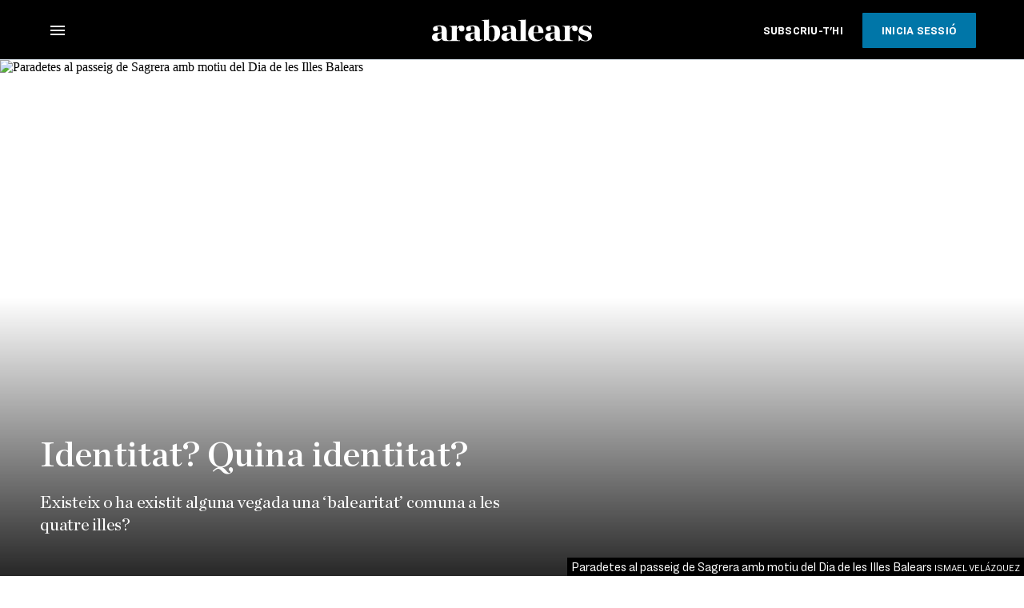

--- FILE ---
content_type: text/html; charset=UTF-8
request_url: https://www.arabalears.cat/societat/identitat-quina-identitat_130_4768021.html
body_size: 43409
content:

<!doctype html>
<html lang="ca">
<head>
    <!-- bbnx generated at 2026-01-23T08:04:44+01:00 -->
            <title>Identitat? Quina identitat?</title>
    
    <meta name="description" content="Existeix o ha existit alguna vegada una ‘balearitat’ comuna a les quatre illes?">
            <link rel="canonical" href="https://www.arabalears.cat/societat/identitat-quina-identitat_130_4768021.html">                    
    <link rel="manifest" href="/api/front/manifest.json">    <meta property="article:modified_time" content="2023-07-29T21:00:16+02:00">    <meta property="article:published_time" content="2023-07-29T21:00:16+02:00">    <meta property="article:section" content="Societat">    <meta property="article:tag" content="història">    <meta property="article:tag" content="Identitat">    <meta property="article:tag" content="Illes Balears">    <meta name="author" content="Francesc M. Rotger">    <meta http-equiv="Content-Type" content="text/html; charset=UTF-8">    <meta name="generator" content="BBT bCube NX">    <meta name="keywords" content="identitat, quina, identitat">    <meta property="mrf:canonical" content="https://www.arabalears.cat/societat/identitat-quina-identitat_130_4768021.html">    <meta property="mrf:sections" content="Societat">    <meta property="mrf:tags" content="contentType:longform;contentTopic:Història;contentAcces:exclusive">    <meta property="og:description" content="Existeix o ha existit alguna vegada una ‘balearitat’ comuna a les quatre illes?">    <meta property="og:image" content="https://static1.ara.cat/clip/90f59dcf-3181-4317-83a7-c630ac5fe164_facebook-aspect-ratio_default_0.jpg">    <meta property="og:image:height" content="628">    <meta property="og:image:width" content="1200">    <meta property="og:site_name" content="Ara Balears">    <meta name="og:title" content="Identitat? Quina identitat?">    <meta property="og:type" content="article">    <meta property="og:url" content="https://www.arabalears.cat/societat/identitat-quina-identitat_130_4768021.html">    <meta name="publisher" content="Ara Balears">    <meta name="robots" content="index,follow,max-image-preview:large">    <meta name="twitter:card" content="summary_large_image">    <meta name="twitter:description" content="Existeix o ha existit alguna vegada una ‘balearitat’ comuna a les quatre illes?">    <meta name="twitter:image" content="https://static1.ara.cat/clip/90f59dcf-3181-4317-83a7-c630ac5fe164_twitter-balears-watermarked-aspect-ratio_default_0.jpg">    <meta name="twitter:title" content="Identitat? Quina identitat?">    <link href="https://www.arabalears.cat/societat/identitat-quina-identitat_130_4768021.amp.html" rel="amphtml">    <link href="https://www.arabalears.cat/societat/identitat-quina-identitat_130_4768021.html" rel="alternate" hreflang="x-default">    <link href="https://www.arabalears.cat/societat/identitat-quina-identitat_130_4768021.html" rel="alternate" hreflang="ca">    <link rel="shortcut icon" href="https://static1.ara.cat/ara/public/file/2025/1223/09/favicon.ico" type="image/x-icon">    <link rel="shortcut icon" href="https://static1.ara.cat/ara/public/file/2025/1223/09/icon.png">    <link rel="apple-touch-icon" href="https://static1.ara.cat/ara/public/file/2025/1223/09/icon-2.png">                <meta name="generator" content="BBT bCube NX">
        <meta charset="UTF-8">
            <meta name="viewport" content="width=device-width, initial-scale=1">
        <meta http-equiv="X-UA-Compatible" content="ie=edge">
        <link rel="preload" href="/fonts/RingsideNarrow-Book.h-0e05984ddbe5643c7b447af83abcba73.woff2" as="font" type="font/woff2" crossorigin>
<link rel="preload" href="/fonts/RingsideNarrow-Bold.h-ad65441b64738f3ad6172d40daf4e6df.woff2" as="font" type="font/woff2" crossorigin>
<link rel="preload" href="/fonts/RingsideNarrow-Ultra.h-0173b7ada8aec22660c0de145c333a66.woff2" as="font" type="font/woff2" crossorigin>
<link rel="preload" href="/fonts/ChronicleTextG1-Roman-Pro.h-7b27c5929e7e09b36855449e9b3f8392.woff2" as="font" type="font/woff2" crossorigin>
<link rel="preload" href="/fonts/ChronicleTextG1-Italic-Pro.h-2fc91ed2d147dabe63f1bd89cb550b67.woff2" as="font" type="font/woff2" crossorigin>
<link rel="preload" href="/fonts/ChronicleTextG1-Semibd-Pro.h-fa26b5c8fa9cd7d742d314958788dea0.woff2" as="font" type="font/woff2" crossorigin>
<link rel="preload" href="/fonts/ChronicleTextG1-Bold-Pro.h-b782181c7fdb61196e1ee89b7246c730.woff2" as="font" type="font/woff2" crossorigin>
<link rel="preload" href="/fonts/ChronicleDeck-Roman.h-28764f86a4010c73c792699590bfe408.woff2" as="font" type="font/woff2" crossorigin>
<link rel="preload" href="/fonts/ChronicleDeck-Semibold.h-b0dd5b3a7be10bad96629a82ebb08820.woff2" as="font" type="font/woff2" crossorigin>
<link rel="preload" href="/fonts/ChronicleDeckCond-Semibold.h-0ddfd0d00660dc787823665f180c8697.woff2" as="font" type="font/woff2" crossorigin>

        <script type="application/ld+json">{"@context":"https:\/\/schema.org","@type":"ReportageNewsArticle","headline":"Identitat? Quina identitat?","url":"https:\/\/www.arabalears.cat\/societat\/identitat-quina-identitat_130_4768021.html","image":[{"@type":"ImageObject","url":"https:\/\/static1.ara.cat\/clip\/90f59dcf-3181-4317-83a7-c630ac5fe164_16-9-aspect-ratio_default_0.jpg","name":"Paradetes al passeig de Sagrera amb motiu del Dia de les Illes Balears","author":{"@type":"Person","name":"ISMAEL VELÁZQUEZ"},"width":"1600","height":"900"},{"@type":"ImageObject","url":"https:\/\/static1.ara.cat\/clip\/973b9ca0-547b-4fa4-8c30-900191fc93b7_source-aspect-ratio_default_0.jpg","name":"Consolat de Mar, seu del Govern balear","author":{"@type":"Person","name":"Isaac Buj"},"width":"1600","height":"900"}],"datePublished":"2023-07-29T19:00:16+00:00","dateModified":"2023-07-29T19:00:16+00:00","publisher":{"@type":"Organization","name":"Ara Balears","url":"https:\/\/www.arabalears.cat","logo":{"@type":"ImageObject","url":"https:\/\/www.arabalears.cat\/logos\/ara.svg","name":"Ara Balears"},"sameAs":["https:\/\/www.twitter.com\/ARAbalears","https:\/\/www.facebook.com\/arabalears","https:\/\/www.instagram.com\/arabalears","https:\/\/ca.wikipedia.org\/wiki\/ARA_Balears"]},"author":[{"@type":"Person","name":"Francesc M. Rotger","description":"Francesc M. Rotger (Bilbao, 1961) és llicenciat en Geografia i Història, periodista i organitzador d’activitats culturals. Ha estat actor, autor i tècnic de teatre i ha dirigit seccions, suplements i programes de cultura i llibres a premsa escrita, ràdio i televisió. És col·laborador del setmanari ARA Balears, amb reportatges setmanals de divulgació històrica, i del programa de ràdio ‘Bon dia i bona vida’, d’Ona Mediterrània, amb la secció setmanal ‘Curiositats de la Història’. Dirigeix i presenta l’espai setmanal de literatura ‘Cotiledònia’ a Ona Mediterrània. Ha publicat llibres sobre teatre, literatura, art i història. És professor tutor del Centre Associat Illes Balears de la Universitat Nacional d’Educació a Distància i ha coordinat cicles de conferències i de projeccions i cursos per a la UNED, la Universitat de les Illes Balears i altres institucions. Del 2017 al 2019 va ser director de l’Institut d’Estudis Baleàrics del Govern de les Illes Balears. Col·labora amb la Nova Editorial Moll, la Institució Francesc de Borja Moll i la revista ‘El Mirall’.","url":"https:\/\/www.arabalears.cat\/firmes\/francesc-m-rotger\/","@id":"https:\/\/www.arabalears.cat\/firmes\/francesc-m-rotger\/","image":"https:\/\/static1.ara.cat\/ara\/public\/file\/2022\/0210\/17\/rotger-1e54dc2.png"}],"mainEntityOfPage":"https:\/\/www.arabalears.cat\/societat\/identitat-quina-identitat_130_4768021.html","isPartOf":{"@type":["CreativeWork","Product"],"name":"ara.cat"},"isAccessibleForFree":false,"articleSection":["Societat","Història","Història"],"articleBody":"“Posarem fi a les polítiques i es derogaran aquelles normatives que promouen l’enfrontament i la divisió, o que ataquin la unitat de la nació, promovent-hi la identitat i cultura”. Així comença el punt 4 de l’acord de governabilitat signat pel PP i Vox que, des de fa poc, regeix les Illes. La pregunta és: quina identitat? És el 2023, fa 40 anys que existeix la nostra autonomia i encara és l’hora que qualcú de nosaltres es refereixi a si mateix amb el gentilici comú ‘balear’, cas únic a l’Estat. Deim: “som mallorquí”, o menorquí, o eivissenc, o formenterenc. Per això, ens demanam si existeix, o ha existit alguna vegada, una identitat balear, comuna a tot l’arxipèlag.  El topònim ‘balear’ sí que es remunta a fa més de dos mil·lennis. L’estudiós del nostre passat Josep Segura subratlla que aquesta paraula, “creada en el segle cinquè abans de Jesucrist, és molt més antiga que el nom de Catalunya, ja que aquest apareix per primera vegada en un document de l’any 1107”. Però la denominació ‘Balears’ només al·ludia a Mallorca i a Menorca; no a les Pitiüses, que es consideraven un arxipèlag diferent. A data tan avançada com el segle VI, segons cita l’estudi Les Illes a les fonts clàssiques, Esteva de Bizanci encara es refereix a les ‘Balearídes’ com “dues illes”.  Pel que fa a l’etimologia de ‘balear’, el mateix estudi comenta que “pertany, tal vegada, al substrat indígena”. Però la hipòtesi més acceptada és que procedeix “de l’antic púnic ‘Ba’lé yaroh’, ‘mestres del llançament’”, en honor als foners, com ha assenyalat el periodista i professor Antoni Janer en aquestes pàgines. De noms aplicats a les Illes, n’hi per donar i prendre: Gimnèsies o Choirades (Mallorca i Menorca), Ofiusa i Colubraria (Formentera i Eivissa), Columba o Cromiussa (Mallorca) i Nura o Melussa (Menorca). Així que ni tan sols com ens dèiem quedava gaire clar.   No va ser fins a les darreries de l’Imperi Romà, cap a finals del segle IV –narra el doctor en Història Miquel Àngel Casasnovas–, que es va crear per primera vegada una entitat administrativa amb aquest nom: la província Baleàrica, que coincidia amb el nostre arxipèlag. “Els motius pel qual l’administració imperial decidí crear una província de tan petites dimensions”, comenta l’historiador menorquí, “no són fàcils d’esbrinar. S’ha suggerit la presència de factories estatals de porpra (...) o el seu emplaçament estratègic”. Raons pràctiques, en definitiva. Nadal, el foner improbable De tota manera, tampoc no va durar gaire. El 455, els vàndals ens incorporaren al seus dominis, i el 534, els bizantins als seus. Sota la dominació islàmica, se’ns denominà ‘les illes orientals d’Al-Andalus’, fórmula bastant genèrica, semblant a aquella d’‘illes adjacents’ amb la qual també se’ns ha conegut. Segura registra la referència “Regni nostro in insulas Balearibus” del sobirà Alí, que pren de l’erudit eivissenc Isidor Macabich. L’historiador Josep Amengual afirma, a palmesana.com, que “els noms dels arxipèlags foren gairebé oblidats a l’Edat Mitjana, mentre perdurava el concret, el nom de cada illa”.  A les ponències universitàries del 2021 La desconeguda realitat balear, a Ciudad Real, el professor d’Història Joan Pons Torres es referia a “la importància de la preservació de la identitat cultural balear”. L’economista Mateo Cañellas negava que “l’arribada de cada nou conqueridor suposàs la desaparició de la cultura indígena (...) El que es va produir fou una aculturació sobre el substrat indígena que conservava la secular herència rebuda dels seus avantpassats”. Antonio Roig, autor del Tratado de la lengua balear, assegura que el 1229, la conquesta per Jaume I, “no pot considerar-se l’inici de res, sinó un escaló en la llarga història balear”, un “canvi de comandaments”.  Si se’ns considera descendents directes dels foners, no és estrany que Rafel Nadal hagi generat aquest parentiu en uns quants comentaris. “El famós drive banana shot que Nadal va inventar”, afirma Carlos García-Delgado a Diario de Mallorca, “no el va inventar: el va recuperar de la memòria genètica dels seus avantpassats (...) És idò Rafel Nadal el darrer d’aquells mítics foners balears? (...) No cal dubtar-ho: ho és”. “Sens dubte en la genètica de Rafel Nadal hi ha nombrosos ancestres foners”, assegura Jorge Montojo a Periódico de Ibiza. “Té en els seus gens l’origen del foner balear”, afegeix Josep A. Hervás a Deporte Balear. “Recorda la imatge mitificada del foner balear”, escrivia el 2004 Andreu Manresa a El País.   Paral·lelisme suggeridor... si no fos per ser tan improbable. Ja l’erudit Antoni Maria Alcover establia que “la nissaga que ocupava les Illes, vençuda per les armes cristianes, desaperagué d’aquí violentament (...) Dins pochs anys romangué esveida de tot, tant a Mallorca, com a Eivissa, com a Menorca”. Segons l’historiador andalús Álvaro Campaner, “desapareixerien per sempre, barrejats amb els vençuts, les darreres restes de la primitiva població indígena, per donar lloc als nous habitants, sense cap parentiu amb els antics naturals d’aquest grup geogràfic”. Els repobladors el contingent dels quals el més nombrós era el català, raó elemental per la qual encara avui parlam aquest idioma. D’altra banda, segons determina el biòleg genetista Sergio Barahona a quora.com, “les habilitats no s’hereten”, sinó que s’adquireixen “amb pràctica, estudi o exercitació constants”.  La creació del Regne de Mallorca –o Mallorques, signe de pluralitat– per Jaume I va suposar que aquesta denominació englobàs tot l’arxipèlag. Però tampoc no era tan senzill. La Corona de Mallorca, amb dinastia pròpia –del 1276 al 1343–, incloïa altres territoris, continentals, externs a les Illes. Eivissa i Formentera no es varen conquerir fins al 1235 i Menorca, el 1287, i cada territori va rebre les seves institucions pròpies. Mai no n’hi hagué cap de comuna. Del 1286 al 1298, les Illes passaren a la Corona d’Aragó. I definitivament, des del 1349. Catalans o mallorquins?  Com a mínim, fins al segle XVI, segons ha documentat el medievalista Antoni Mas, els mallorquins sovint es referien a ells mateixos com a ‘catalans’, per l’origen de la majoria. I, sobretot, per diferenciar-se de jueus i esclaus. Aquesta catalanitat es treia a passejar quan venia bé. Per exemple, el 1435, quan “els jurats de Mallorca –recull Mas– demanaren un ajornament del pagament (...) als creditors de Catalunya”. L’historiador Francesc Sevillano afegeix que dir-los a tots ‘catalans’ servia també “com a pretext per confiscar vaixells i mercaderies de mallorquins”, fins i tot quan els reis propis de Mallorca havien signat paus separades.  Josep Segura afirma que ‘Regne de Mallorca’, entitat que va perviure fins a la Nova Planta del segle XVIII, volia dir totes les Balears. Però, segons el jurista Bartomeu Colom, “cada illa venia a constituir un país diferenciat, tenia un dret propi, una ciutadania diferent. Un eivissenc era estranger a Mallorca”. Com en el cas català, diu Mas, “quan era necessari, s’invocava el parentiu (...) entre les diferents illes i es recalcava que el Regne de Mallorca estava compost per les Balears i les Pitiüses”. És a dir, per demanar alguna cosa. Quan no era així, els jurats mallorquins no tenien cap problema a referir-se als menorquins, el 1456, com a “forasters”. Antoni Mas es qüestiona si “l’ús del gentilici balear, a partir del segle XV, era el reflex de l’aparició d’un sentiment de ‘balearitat’. Les fonts semblen indicar tot el contrari”. “Externament”, segons afegeix el catedràtic d’Història Moderna Josep Juan Vidal, “el Regne de Mallorca abastava tot l’arxipèlag balear, però internament els governants de cadascuna de les illes no tingueren clara consciència d’aquest fet”.   El centralisme llampant del segle XIX, que va crear una província i una diputació, copiades i aferrades de la resta de l’Estat, va consagrar unes Balears sotmeses a Palma. “El terme ‘balear’ –escriu Josep Melià el 1967 a Els mallorquins– té sobre les seves espatlles la càrrega de la divisió provincial i no té més avantatges que la seva relativa acceptació per tothom”. Afegia Melià que el nom Baleares s’havia “anat imposant il·legalment”, ja que el nom correcte de la província tocava que fos ‘Palma de Mallorca’: ‘Baleares’ era la capitania general.  Quan es va plantejar una nova estructura federal per a l’Estat –frustrada–, amb la Constitució republicana del 1873, a les Illes “es discutia si havien de formar un estat propi, o bé si s’havien d’afegir a un estat peninsular (es parlava d’un Estat Valencià-Balear) (...) El partit federal de Menorca no estava disposat a caure dins del centralisme mallorquí”, narra Casasnovas. La iniciativa autonòmica del 1931 es va frustrar per la no participació dels menorquins. Amb l’Estatut del 1983, va ser la desconfiança, sobretot de les Pitiüses, la qual en va complicar extraordinàriament la tramitació.  “Les Illes Balears com a nació, com a àmbit d’adscripció i vinculació identitària i de pertinença, han estat majoritàriament rebutjades no només per les illes menors, sinó també per Mallorca”, assenyala Nel Martí a La nació dels menorquins. “La identitat i lleialtat màximes no són per a la majoria dels menorquins ni les Illes Balears ni els Països Catalans, sinó la mateixa Menorca”. El mateix podríem dir, molt probablement, de cadascun de la resta de territoris del que oficialment es diu Illes Balears –per cert, sempre en català. ","wordCount":1629,"description":"Existeix o ha existit alguna vegada una ‘balearitat’ comuna a les quatre illes?","keywords":["identitat","quina","identitat"],"interactionStatistic":{"@type":"InteractionCounter","interactionType":{"@type":"Action","name":"Comment"},"userInteractionCount":0}}</script>
                    <link rel="alternate" title="Societat" href="/rss/category/section/110701/" type="application/rss+xml" />
        <!-- appConfig global config -->
<script>
    window.appConfig = window.appConfig || {
        subscription: {
            url: 'https://subscripcions.arabalears.cat/',
            profileUrl: 'https://perfil.arabalears.cat',
            cardUrl: 'https://perfil.arabalears.cat/targeta',
            newsletterUrl: 'https://perfil.arabalears.cat'
        }
    };
</script>
                    

        <script type="module">
import { checkConsent } from 'https://assets.ara.cat/didomi/gdpr_simple.js'
document.addEventListener("DOMContentLoaded", (event) => {
checkConsent({SUBSCRIBE_URL: 'https://subscripcio.arabalears.cat'})
});
</script>

<!-- Didomi CMP -->
    <script type="text/javascript">window.gdprAppliesGlobally=true;(function(){function a(e){if(!window.frames[e]){if(document.body&&document.body.firstChild){var t=document.body;var n=document.createElement("iframe");n.style.display="none";n.name=e;n.title=e;t.insertBefore(n,t.firstChild)}
        else{setTimeout(function(){a(e)},5)}}}function e(n,r,o,c,s){function e(e,t,n,a){if(typeof n!=="function"){return}if(!window[r]){window[r]=[]}var i=false;if(s){i=s(e,t,n)}if(!i){window[r].push({command:e,parameter:t,callback:n,version:a})}}e.stub=true;function t(a){if(!window[n]||window[n].stub!==true){return}if(!a.data){return}
            var i=typeof a.data==="string";var e;try{e=i?JSON.parse(a.data):a.data}catch(t){return}if(e[o]){var r=e[o];window[n](r.command,r.parameter,function(e,t){var n={};n[c]={returnValue:e,success:t,callId:r.callId};a.source.postMessage(i?JSON.stringify(n):n,"*")},r.version)}}
            if(typeof window[n]!=="function"){window[n]=e;if(window.addEventListener){window.addEventListener("message",t,false)}else{window.attachEvent("onmessage",t)}}}e("__tcfapi","__tcfapiBuffer","__tcfapiCall","__tcfapiReturn");a("__tcfapiLocator");(function(e){
            var t=document.createElement("script");t.id="spcloader";t.type="text/javascript";t.async=true;t.src="https://sdk.privacy-center.org/"+e+"/loader.js?target="+document.location.hostname;t.charset="utf-8";var n=document.getElementsByTagName("script")[0];n.parentNode.insertBefore(t,n)})("d20cb746-9cdd-461f-a57b-cd41f54fad65")})();</script>
    <!-- End Didomi CMP -->    <script>
        console.group(
            "%cNativeAppsDidomiSDK",
            "background-color: #e0005a ; color: #ffffff ; font-weight: bold ; padding: 4px ;"
        );
            console.log( "Enabled with value: 1");
        console.groupEnd();

        window.googletag = window.googletag || { cmd: [] };

            </script>
  
<script>
    window.adMap = {"networkCode":"21675759561","segmentation":{"pageType":"contenido","contentType":"longform","sectionType":"section","section":"Societat","subsection":"","contentId":"4768021","topic":"Hist\u00f2ria","idioma":"ca","site":"balears","author":["Francesc M. Rotger"],"tags":["hist\u00f2ria","Identitat","Illes Balears"]},"top":{"id":1000024,"slotType":"TOP","adUnitCode":"balears\/Top","visibleForSubscribers":true,"visibleForPremiumSubscribers":false},"content":[{"id":1000025,"slotType":"BANNER","adUnitCode":"balears\/Content1","visibleForSubscribers":true,"visibleForPremiumSubscribers":false},{"id":1000026,"slotType":"BANNER","adUnitCode":"balears\/Content2","visibleForSubscribers":true,"visibleForPremiumSubscribers":false},{"id":1000027,"slotType":"BANNER","adUnitCode":"balears\/Content3","visibleForSubscribers":true,"visibleForPremiumSubscribers":false},{"id":1000028,"slotType":"BANNER","adUnitCode":"balears\/Content4","visibleForSubscribers":false,"visibleForPremiumSubscribers":false},{"id":1000029,"slotType":"BANNER","adUnitCode":"balears\/Content5","visibleForSubscribers":false,"visibleForPremiumSubscribers":false}],"list":[{"id":1000032,"slotType":"BANNER","adUnitCode":"balears\/List1","visibleForSubscribers":true,"visibleForPremiumSubscribers":false},{"id":1000031,"slotType":"BANNER","adUnitCode":"balears\/List2","visibleForSubscribers":true,"visibleForPremiumSubscribers":false},{"id":1000030,"slotType":"BANNER","adUnitCode":"balears\/List3","visibleForSubscribers":true,"visibleForPremiumSubscribers":false}],"home":[{"id":1000035,"slotType":"BANNER_HOME","adUnitCode":"balears\/Home1","visibleForSubscribers":true,"visibleForPremiumSubscribers":false},{"id":1000162,"slotType":"BANNER_HOME","adUnitCode":"balears\/HomeAutopromo1","visibleForSubscribers":false,"visibleForPremiumSubscribers":false},{"id":1000034,"slotType":"BANNER_HOME","adUnitCode":"balears\/Home2","visibleForSubscribers":true,"visibleForPremiumSubscribers":false},{"id":1000033,"slotType":"BANNER_HOME","adUnitCode":"balears\/Home3","visibleForSubscribers":true,"visibleForPremiumSubscribers":false},{"id":1000163,"slotType":"BANNER_HOME","adUnitCode":"balears\/HomeAutopromo2","visibleForSubscribers":false,"visibleForPremiumSubscribers":false},{"id":1000136,"slotType":"BANNER_HOME","adUnitCode":"balears\/Home4","visibleForSubscribers":true,"visibleForPremiumSubscribers":false},{"id":1000137,"slotType":"BANNER_HOME","adUnitCode":"balears\/Home5","visibleForSubscribers":true,"visibleForPremiumSubscribers":false},{"id":1000139,"slotType":"BANNER_HOME","adUnitCode":"balears\/Home6","visibleForSubscribers":true,"visibleForPremiumSubscribers":false},{"id":1000140,"slotType":"BANNER_HOME","adUnitCode":"balears\/Home7","visibleForSubscribers":true,"visibleForPremiumSubscribers":false},{"id":1000141,"slotType":"BANNER_HOME","adUnitCode":"balears\/Home8","visibleForSubscribers":true,"visibleForPremiumSubscribers":false}],"mateix":[{"id":1000038,"slotType":"RECTANGLE","adUnitCode":"balears\/Aramateix1","visibleForSubscribers":true,"visibleForPremiumSubscribers":false},{"id":1000037,"slotType":"RECTANGLE","adUnitCode":"balears\/Aramateix2","visibleForSubscribers":true,"visibleForPremiumSubscribers":false},{"id":1000036,"slotType":"RECTANGLE","adUnitCode":"balears\/Aramateix3","visibleForSubscribers":true,"visibleForPremiumSubscribers":false},{"id":1000142,"slotType":"RECTANGLE","adUnitCode":"Balears\/aramateix4","visibleForSubscribers":true,"visibleForPremiumSubscribers":false},{"id":1000143,"slotType":"RECTANGLE","adUnitCode":"Balears\/aramateix5","visibleForSubscribers":true,"visibleForPremiumSubscribers":false}],"ultimaHora":[{"id":1000221,"slotType":"BANNER","adUnitCode":"balears\/UltimaHora1","visibleForSubscribers":true,"visibleForPremiumSubscribers":false},{"id":1000222,"slotType":"BANNER","adUnitCode":"balears\/UltimaHora2","visibleForSubscribers":true,"visibleForPremiumSubscribers":false},{"id":1000223,"slotType":"BANNER","adUnitCode":"balears\/UltimaHora3","visibleForSubscribers":true,"visibleForPremiumSubscribers":false},{"id":1000224,"slotType":"BANNER","adUnitCode":"balears\/UltimaHora4","visibleForSubscribers":true,"visibleForPremiumSubscribers":false},{"id":1000225,"slotType":"BANNER","adUnitCode":"balears\/UltimaHora5","visibleForSubscribers":true,"visibleForPremiumSubscribers":false}],"ultimaHoraSticky":[{"id":1000226,"slotType":"BANNER","adUnitCode":"balears\/ultimaHoraSticky","visibleForSubscribers":true,"visibleForPremiumSubscribers":false}],"comments":[{"id":1000041,"slotType":"RECTANGLE","adUnitCode":"balears\/Comments1","visibleForSubscribers":false,"visibleForPremiumSubscribers":false},{"id":1000040,"slotType":"RECTANGLE","adUnitCode":"balears\/Comments2","visibleForSubscribers":false,"visibleForPremiumSubscribers":false},{"id":1000039,"slotType":"RECTANGLE","adUnitCode":"balears\/Comments3","visibleForSubscribers":false,"visibleForPremiumSubscribers":false}],"contentAmp":[{"id":1000046,"slotType":"BANNER","adUnitCode":"balears\/ContentAmp1","visibleForSubscribers":true,"visibleForPremiumSubscribers":false},{"id":1000045,"slotType":"BANNER","adUnitCode":"balears\/ContentAmp2","visibleForSubscribers":true,"visibleForPremiumSubscribers":false},{"id":1000044,"slotType":"BANNER","adUnitCode":"balears\/ContentAmp3","visibleForSubscribers":true,"visibleForPremiumSubscribers":false},{"id":1000043,"slotType":"BANNER","adUnitCode":"balears\/ContentAmp4","visibleForSubscribers":false,"visibleForPremiumSubscribers":false},{"id":1000042,"slotType":"BANNER","adUnitCode":"balears\/ContentAmp5","visibleForSubscribers":false,"visibleForPremiumSubscribers":false}],"rightColumn":[],"bannerBottom":null,"rightColumnContent":[{"id":1000239,"slotType":"BANNER","adUnitCode":"balears\/ContentRight1","visibleForSubscribers":true,"visibleForPremiumSubscribers":false},{"id":1000240,"slotType":"BANNER","adUnitCode":"balears\/ContentRight2","visibleForSubscribers":true,"visibleForPremiumSubscribers":false},{"id":1000260,"slotType":"BANNER","adUnitCode":"balears\/ContentRight3","visibleForSubscribers":true,"visibleForPremiumSubscribers":false},{"id":1000261,"slotType":"BANNER","adUnitCode":"balears\/ContentRight4","visibleForSubscribers":true,"visibleForPremiumSubscribers":false},{"id":1000262,"slotType":"BANNER","adUnitCode":"balears\/ContentRight5","visibleForSubscribers":true,"visibleForPremiumSubscribers":false},{"id":1000263,"slotType":"BANNER","adUnitCode":"balears\/ContentRight6","visibleForSubscribers":true,"visibleForPremiumSubscribers":false},{"id":1000264,"slotType":"BANNER","adUnitCode":"balears\/ContentRight7","visibleForSubscribers":true,"visibleForPremiumSubscribers":false},{"id":1000265,"slotType":"BANNER","adUnitCode":"balears\/ContentRight8","visibleForSubscribers":true,"visibleForPremiumSubscribers":false}],"contentTop":{"id":1000238,"slotType":"TOP","adUnitCode":"balears\/ContentTop","visibleForSubscribers":true,"visibleForPremiumSubscribers":false},"sky":[{"id":1000241,"slotType":"BANNER","adUnitCode":"balears\/ContentSkyLeft","visibleForSubscribers":false,"visibleForPremiumSubscribers":false},{"id":1000242,"slotType":"BANNER","adUnitCode":"balears\/ContentSkyRight","visibleForSubscribers":false,"visibleForPremiumSubscribers":false}],"rightColumnList":[]} || [];
    window.adCategory = {"type":"section","name":"Societat","normalizedName":"societat","id":110701,"url":"https:\/\/www.arabalears.cat\/societat\/","brandedContent":null,"menu":[],"mainColor":null,"lightColor":null,"mainImage":null,"lightImage":null} || [];
</script>
            
    <script>
window.paywall = {
    messages: [{"type":"blocking","id":1003779,"title":"Amb la teva tarifa nom\u00e9s pots accedir des del m\u00f2bil.","subtitle":"Millora la teva tarifa per llegir el diari tamb\u00e9 des del teu ordinador","promoTag":"","price":"9,99 \u20ac\/mes","priceCrossed":"12 \u20ac\/mes","textAdvantage":"Cancel\u00b7la quan vulguis, t'acompanyem en el proc\u00e9s","ctaText":"Millora la teva subscripci\u00f3","ctaUrl":"https:\/\/subscripcions.arabalears.cat\/promocions\/upgrade","cardsImages":true,"textLinkRates":"Descobreix totes les nostres tarifes","urlLinkRates":"https:\/\/subscripcions.arabalears.cat\/portada\/tarifes","image":null,"paymentText":"Paga amb la teva targeta o per domiciliaci\u00f3 banc\u00e0ria","css":".ab-icon { position: absolute; top: 24px; left: 16px; width: 36px; height: 36px; }","color":null,"remainingDaysText":null},{"type":"login-register","id":1003780,"title":"Crea un compte gratu\u00eft o inicia sessi\u00f3","subtitle":"Fes-te un compte i et regalem dues setmanes de prova gratu\u00efta, amb acc\u00e9s digital il\u00b7limitat a tot el contingut.","promoTag":"","price":"","priceCrossed":"","textAdvantage":"T'esperem amb moltes ganes!","ctaText":"Crea un compte gratu\u00eft","ctaUrl":"\/usuari\/register","cardsImages":false,"textLinkRates":"Ja tens una subscripci\u00f3? Accedeix","urlLinkRates":"\/usuari\/login","image":null,"paymentText":"","css":".ab-icon { position: absolute; top: 24px; left: 16px; width: 36px; height: 36px; }","color":null,"remainingDaysText":null},{"type":"column-offer","promoCopy":"","counter":"","id":1003781,"title":"Hi ha hagut un problema amb el pagament de la teva subscripci\u00f3","subtitle":"No volem que et perdis tot el contingut que tenim reservat per a tu. Per seguir gaudint dels nostres continguts exclusius, actualitza les teves dades banc\u00e0ries al m\u00e9s aviat possible","promoTag":"","price":"","priceCrossed":"","textAdvantage":"","ctaText":"Soluciona el problema","ctaUrl":"https:\/\/subscripcions.arabalears.cat\/portada\/pagament-pendent","cardsImages":true,"textLinkRates":"Descobreix totes les nostres tarifes","urlLinkRates":"https:\/\/subscripcions.arabalears.cat\/portada\/tarifes","image":null,"paymentText":"Paga amb la teva targeta o per domiciliaci\u00f3 banc\u00e0ria","css":".ab-icon { position: absolute; top: 24px; left: 16px; width: 36px; height: 36px; }","color":null,"remainingDaysText":null},{"type":"blocking","id":1003782,"title":"Est\u00e0s intentant accedir a un contingut exclusiu per a subscriptors","subtitle":"Nom\u00e9s els subscriptors de l\u2019ARA Balears tenen acc\u00e9s a aquest tipus de contingut. Si t\u2019agrada el que fem, subscriu-t\u2019hi avui mateix.","promoTag":"Oferta de benvinguda","price":"4,99 \u20ac\/mes","priceCrossed":"9,99 \u20ac\/mes","textAdvantage":"Cancel\u00b7la quan vulguis","ctaText":"SUBSCRIU-T'HI","ctaUrl":"https:\/\/subscripcions.arabalears.cat\/portada\/digital-12m\/dades","cardsImages":true,"textLinkRates":"Descobreix totes les nostres tarifes","urlLinkRates":"https:\/\/subscripcions.arabalears.cat\/portada\/tarifes","image":null,"paymentText":"Paga amb la teva targeta o per domiciliaci\u00f3 banc\u00e0ria","css":".ab-icon { position: absolute; top: 24px; left: 16px; width: 36px; height: 36px; }","color":null,"remainingDaysText":null},{"type":"column-trial","promoCopy":"Si ja tens clar que et vols subscriure, pots aprofitar aquesta oferta ara mateix:","id":1003783,"title":"Est\u00e0s llegint aquest contingut gr\u00e0cies a la prova gratu\u00efta","subtitle":"Si ja saps que la informaci\u00f3 de qualitat t\u2019ajuda a prendre decisions amb criteri, aprofita ara l\u2019oferta abans que s'acabi el per\u00edode de prova.","promoTag":"Oferta limitada","price":"3x9,99 \u20ac\/mes","priceCrossed":"29,99 \u20ac\/mes","textAdvantage":"Cancel\u00b7la quan vulguis","ctaText":"SUBSCRIU-T'HI","ctaUrl":"https:\/\/subscripcions.arabalears.cat\/portada\/digital-12m\/dades","cardsImages":true,"textLinkRates":"Descobreix totes les nostres tarifes","urlLinkRates":"https:\/\/subscripcions.arabalears.cat\/portada\/tarifes","image":null,"paymentText":"Paga amb la teva targeta o per domiciliaci\u00f3 banc\u00e0ria","css":".ab-icon { position: absolute; top: 24px; left: 16px; width: 36px; height: 36px; }","color":null,"remainingDaysText":null},{"type":"blocking","id":1003784,"title":"Preparat per portar la teva experi\u00e8ncia de lectura al nivell seg\u00fcent?","subtitle":"Millora la teva subscripci\u00f3 i accedeix a tots els continguts.","promoTag":"-40% dte.","price":"4,99 \u20ac\/mes","priceCrossed":"9,99 \u20ac\/mes","textAdvantage":"Acc\u00e9s instantani","ctaText":"Millora la teva subscripci\u00f3","ctaUrl":"https:\/\/subscripcions.arabalears.cat\/promocions\/upgrade","cardsImages":true,"textLinkRates":"Descobreix totes les nostres tarifes","urlLinkRates":"https:\/\/subscripcions.arabalears.cat\/portada\/tarifes","image":null,"paymentText":"Paga amb la teva targeta o per domiciliaci\u00f3 banc\u00e0ria","css":".ab-icon { position: absolute; top: 24px; left: 16px; width: 36px; height: 36px; }","color":null,"remainingDaysText":null},{"type":"blocking","id":1003785,"title":"Aquest article \u00e9s per a subscriptors","subtitle":"Llegeix el contingut i accedeix a tot l\u2019ARA Balears: informaci\u00f3, an\u00e0lisi i opini\u00f3 amb periodisme lliure i comprom\u00e8s.","promoTag":"Oferta de benvinguda","price":"4,99 \u20ac\/mes","priceCrossed":"9,99 \u20ac\/mes","textAdvantage":"Cancel\u00b7la quan vulguis","ctaText":"SUBSCRIU-T'HI","ctaUrl":"https:\/\/subscripcions.arabalears.cat\/","cardsImages":true,"textLinkRates":"Descobreix totes les nostres tarifes","urlLinkRates":"https:\/\/subscripcions.arabalears.cat\/portada\/tarifes","image":null,"paymentText":"Paga amb la teva targeta o per domiciliaci\u00f3 banc\u00e0ria","css":"","color":null,"remainingDaysText":null},{"type":"login-register","id":1003786,"title":"Crea un compte gratu\u00eft o inicia sessi\u00f3","subtitle":"Fes-te un compte i et regalem dues setmanes de prova gratu\u00efta, amb acc\u00e9s digital il\u00b7limitat a tot el contingut.","promoTag":"","price":"","priceCrossed":"","textAdvantage":"T'esperem amb moltes ganes!","ctaText":"Crea un compte gratu\u00eft","ctaUrl":"\/usuari\/register","cardsImages":false,"textLinkRates":"Ja tens un compte? Accedeix-hi","urlLinkRates":"\/usuari\/login","image":null,"paymentText":"","css":".ab-icon { position: absolute; top: 24px; left: 16px; width: 36px; height: 36px; }","color":null,"remainingDaysText":null},{"type":"column-offer","promoCopy":"","counter":"3","id":1003787,"title":"Gaudeix d\u2019acc\u00e9s digital il\u00b7limitat a l\u2019ARA Balears","subtitle":"Per estar ben informat i entendre el que passa al m\u00f3n, con\u00e8ixer altres punts de vista i prendre decisions amb criteri.","promoTag":"Oferta de benvinguda","price":"4,99 \u20ac\/mes","priceCrossed":"9,99 \u20ac\/mes","textAdvantage":"Cancel\u00b7la quan vulguis","ctaText":"SUBSCRIU-T'HI","ctaUrl":"https:\/\/subscripcions.arabalears.cat\/portada\/tarifes","cardsImages":true,"textLinkRates":"Descobreix totes les nostres tarifes","urlLinkRates":"https:\/\/subscripcions.arabalears.cat\/portada\/tarifes","image":null,"paymentText":"Paga amb la teva targeta o per domiciliaci\u00f3 banc\u00e0ria","css":".ab-icon { position: absolute; top: 24px; left: 16px; width: 36px; height: 36px; }","color":null,"remainingDaysText":null}],
};
</script>



            <style>:root {
                }
</style>
            <link href="/app-layout.h-61ee3230b62a1a663f82.css" rel="stylesheet">
<!-- Google Data Layer -->
<script>
window.dataLayer = window.dataLayer || [];
window.datalayerObject = {"site":"balears","uri":"https:\/\/www.arabalears.cat\/societat\/identitat-quina-identitat_130_4768021.html","pageType":"content","categoryType":"section","language":"ca","content":{"id":4768021,"type":"longform","version":130,"originalSite":"balears","template":"w100","numCharacters":"15007","readingTime":360,"pubDateTime":1690657216,"staffId":500297,"isInHome":false,"isBranded":false,"isEvergreen":false,"byline":"","authors":[{"id":1032722,"name":"Francesc M. Rotger"}],"paywall":{"acces":"exclusive"},"taxonomy":{"primary":{"id":110701,"name":"Societat","type":"section","parent":{"id":6,"name":"Ara Balears","type":"site","parent":null}},"secondary":[{"id":1125302,"name":"Hist\u00f2ria","type":"section","parent":{"id":243778,"name":"Cultura","type":"section","parent":null}}]},"tags":[{"id":105746,"name":"hist\u00f2ria"},{"id":102713,"name":"Identitat"},{"id":101410,"name":"Illes Balears"}],"topic":{"id":1000246,"name":"Hist\u00f2ria"},"story":null}};
</script>
<!-- End Google Data Layer -->
    <!-- Google Tag Manager -->
<script>(function(w,d,s,l,i){w[l]=w[l]||[];w[l].push({'gtm.start':
new Date().getTime(),event:'gtm.js'});var f=d.getElementsByTagName(s)[0],
j=d.createElement(s),dl=l!='dataLayer'?'&l='+l:'';j.async=true;j.src=
'https://www.googletagmanager.com/gtm.js?id='+i+dl;f.parentNode.insertBefore(j,f);
})(window,document,'script','dataLayer','GTM-M63PMSS');</script>
<!-- End Google Tag Manager -->

<script async src="https://ssm.codes/smart-tag/arabalearscat.js"></script>    <link rel="modulepreload" href="/vendor.h-61ee3230b62a1a663f82.js" as="script">
        <link rel="modulepreload" href="/app-layout.h-61ee3230b62a1a663f82.js" as="script">
</head>

<body class="web-mode w100 header-full-width layout">

<!-- Google Tag Manager (noscript) -->
<noscript><iframe src="https://www.googletagmanager.com/ns.html?id=GTM-M63PMSS"
height="0" width="0" style="display:none;visibility:hidden"></iframe></noscript>
<!-- End Google Tag Manager (noscript) -->
<style>
#app {
    max-width: 100vw;
}
</style><div id="app" class="">
    <ara-dark-mode-init></ara-dark-mode-init>
    <page-variables
        :env="&quot;PRO&quot;"
        :site="{&quot;id&quot;:6,&quot;name&quot;:&quot;Ara Balears&quot;,&quot;alias&quot;:&quot;balears&quot;,&quot;url&quot;:&quot;https:\/\/www.arabalears.cat&quot;,&quot;staticUrl&quot;:null,&quot;scheme&quot;:&quot;https&quot;,&quot;mediaId&quot;:5}"
        :feature-flags="{&quot;CmsAuditLog.enabled&quot;:true,&quot;Feature.Paywall.Enabled&quot;:true,&quot;ManualContentIdInBoardsAndComposition.enabled&quot;:true,&quot;NativeAppsDidomiSDK&quot;:true,&quot;ShowLanguageToolFAB.Enabled&quot;:true}"
        :is-home="null"
        :running-in-showroom="false"
                    :site-card="{&quot;twitterAccount&quot;:&quot;ARAbalears&quot;,&quot;blueskyAccount&quot;:&quot;&quot;,&quot;facebookAccount&quot;:&quot;arabalears&quot;,&quot;instagramAccount&quot;:&quot;arabalears&quot;,&quot;telegramAccount&quot;:&quot;&quot;,&quot;youtubeAccount&quot;:&quot;&quot;,&quot;wikipediaAccount&quot;:&quot;ARA_Balears&quot;,&quot;linkedinAccount&quot;:&quot;&quot;,&quot;jWPlayerUrl&quot;:&quot;https:\/\/static1.ara.cat\/public\/jwplayer\/8.9.3\/jwplayer.js&quot;,&quot;webErrorUrl&quot;:null,&quot;alias&quot;:&quot;balears&quot;,&quot;name&quot;:&quot;Ara Balears&quot;,&quot;url&quot;:&quot;https:\/\/www.arabalears.cat&quot;,&quot;description&quot;:null,&quot;language&quot;:null,&quot;logoUrl&quot;:null,&quot;sameAsUrls&quot;:null,&quot;foundingDate&quot;:null}"
                :translation-urls="[{&quot;language&quot;:&quot;ca&quot;,&quot;url&quot;:&quot;https:\/\/www.arabalears.cat\/societat\/identitat-quina-identitat_130_4768021.html&quot;}]"
        :preview="false"
    ></page-variables>
    <ara-modal-manager></ara-modal-manager>
                                                                <ara-paywall-manager :content-id="4768021"></ara-paywall-manager>
            
        
                                    
    <ara-aside
        custom-html-modals-register=""
        custom-html-modals-subscriber="">
    </ara-aside>
    <ara-public-profile-aside></ara-public-profile-aside>

                


<div class="ara-header-container ">
    <ara-header inline-template>
        <header class="ara-header    "
                :class="{ sticky : this.sticky, open: this.openMenu, 'stickable': this.headerStickable, 'force-sticky': this.forceSticky }">

            <div class="ara-header-wrapper" style=" ">
                
                <div class="ara-menu-container" v-cloak>
                    <button class="ara-menu" @click="toggleMenu">
                        <span class="ara-icon tancar" v-if="this.openMenu">
                            <svg viewBox="0 0 14 14" version="1.1" xmlns="http://www.w3.org/2000/svg"><polygon points="14 1.41 12.59 0 7 5.59 1.41 0 0 1.41 5.59 7 0 12.59 1.41 14 7 8.41 12.59 14 14 12.59 8.41 7"></polygon></svg>

                        </span>
                        <span class="ara-icon burger" v-else>
                            <svg viewBox="0 0 18 12" version="1.1" xmlns="http://www.w3.org/2000/svg"><path d="M18,10 L18,12 L0,12 L0,10 L18,10 Z M18,5 L18,7 L0,7 L0,5 L18,5 Z M18,0 L18,2 L0,2 L0,0 L18,0 Z"></path></svg>

                        </span>
                    </button>
                </div>

                                                <div v-track:click="{category: 'header', action: 'click', label: 'logo'}"
                    class="ara-logo balears" title="">
                    <a href="https://www.arabalears.cat" title="Ara Balears">
                        <svg width="305px" height="43px" viewBox="0 0 305 43" version="1.1" xmlns="http://www.w3.org/2000/svg" xmlns:xlink="http://www.w3.org/1999/xlink">
    <title>Ara Balears</title>
    <path id="ara-svg" transform="translate(0.000000, 11.266000)" d="M77.5809,27.0753 C74.8129,27.0753 73.3919,25.4293 73.3919,22.1383 C73.3919,19.8923 73.9899,18.2473 75.1119,17.3493 C76.2339,16.4513 78.3289,15.7783 81.3959,15.2553 L81.3959,24.7563 C80.3489,26.3273 79.0779,27.0753 77.5809,27.0753 L77.5809,27.0753 Z M72.2689,30.8153 C75.7859,30.8153 79.0019,29.1703 81.7699,25.8783 L82.1449,25.8783 C82.8929,29.1703 85.2119,30.8153 88.9529,30.8153 C90.9729,30.8153 93.3669,29.9183 96.2089,28.1223 L95.8349,27.3743 C92.7679,28.6463 91.2719,27.8973 91.2719,25.1303 L91.2719,11.4393 C91.2719,4.3323 87.0819,0.8153 78.7039,0.8153 C69.5759,0.8153 65.0129,2.9853 65.0129,7.2503 C65.0129,10.3163 66.6589,11.8133 69.9499,11.8133 C73.0179,11.8133 74.5139,10.3163 74.5139,7.2503 C74.5139,5.7533 73.9899,4.4813 73.0179,3.4333 C74.0649,2.6853 75.4119,2.3113 77.2069,2.3113 C79.9749,2.3113 81.3959,4.3323 81.3959,8.3723 L81.3959,14.0573 C81.1719,14.0573 80.0499,14.1333 78.1799,14.2823 C76.3099,14.4313 74.2889,14.5813 72.2689,14.8813 C70.2489,15.1793 68.6029,15.6293 67.3319,16.3773 C64.5639,17.8733 63.1419,20.1923 63.1419,23.1843 C63.1419,28.3463 66.1349,30.8153 72.2689,30.8153 L72.2689,30.8153 Z M32.6929,30.4413 L53.1919,30.4413 L53.1919,29.3193 C49.1519,29.3193 47.1319,28.4223 47.1319,26.6263 L47.1319,8.4463 C48.9279,5.9033 50.5739,4.6313 52.0699,4.6313 C52.0699,4.8553 51.9949,5.3043 51.8459,5.9773 C51.6959,6.5763 51.6209,7.0253 51.6209,7.3243 C51.6209,10.6163 53.4159,12.2623 56.9329,12.2623 C60.2249,12.2623 61.8709,10.3913 61.8709,6.5763 C61.8709,2.7613 59.9249,0.8153 55.8849,0.8153 C52.0699,0.8153 49.1519,2.9853 47.1319,7.2503 L47.1319,1.1893 L33.0669,1.9373 L33.0669,2.6853 C36.1349,2.6853 37.6309,3.7333 37.6309,5.7533 L37.6309,26.2523 C37.6309,28.2723 35.9849,29.3193 32.6929,29.3193 L32.6929,30.4413 Z M18.2539,15.2553 C14.9629,15.4783 12.7929,16.1523 11.8209,17.1253 C10.8479,18.0973 10.3239,19.8183 10.3239,22.0623 C10.3239,25.3543 11.7459,27.0003 14.5139,27.0003 C16.0099,27.0003 17.2819,26.2523 18.3289,24.7563 L18.3289,15.2553 L18.2539,15.2553 Z M32.6929,29.3193 L32.6929,30.4413 L25.8849,30.4413 C21.5459,30.4413 19.3019,28.9453 19.0779,25.8783 L18.7039,25.8783 C15.9349,29.1703 12.7179,30.8153 9.2019,30.8153 C3.0669,30.8153 -0.0001,28.3463 -0.0001,23.2603 C-0.0001,20.1923 1.4209,17.9483 4.1889,16.4513 C5.4609,15.7033 7.0329,15.1793 8.9769,14.9553 C10.9229,14.7303 12.8679,14.5073 14.8879,14.3563 C16.9079,14.2073 18.0299,14.1333 18.3289,14.1333 L18.3289,8.4463 C18.3289,4.4063 16.9079,2.3873 14.1399,2.3873 C12.3439,2.3873 10.8479,2.7613 9.5759,3.5093 C10.8479,4.5563 11.4459,5.7533 11.4459,7.3243 C11.4459,10.3913 9.8009,11.8873 6.5089,11.8873 C3.4409,11.8873 1.9449,10.3913 1.9449,7.3243 C1.8709,2.9853 6.4339,0.8153 15.5609,0.8153 C23.9399,0.8153 28.1299,4.3323 28.1299,11.4393 L28.1299,24.7563 C28.1299,27.8233 29.6259,29.3193 32.6929,29.3193 L32.6929,29.3193 Z"></path>
    <path transform="translate(94.000000, 0.266000)" d="M19.9066,40.7306 C17.8116,40.7306 16.1606,39.3966 14.8276,36.7936 L14.8276,16.2206 C16.6056,15.0126 17.6846,14.4416 19.3356,14.4416 C23.3996,14.4416 25.4946,19.3936 25.4946,26.0626 C25.4946,34.6346 23.9076,40.7306 19.9066,40.7306 M24.2886,11.5216 C20.4156,11.5216 17.3036,13.0456 14.8276,15.2046 L14.8276,0.7336 L0.5406,1.4956 L0.5406,2.2576 C4.4766,2.3216 5.0486,3.4636 5.0486,5.3686 L5.0486,36.6666 L4.9496,41.4416 L5.9526,41.4416 C7.3636,41.4416 8.7366,40.9856 9.8666,40.1416 L11.0176,39.2826 C13.8746,41.1256 18.1296,42.0006 21.5576,42.0006 C30.3846,42.0006 35.8456,35.2696 35.8456,25.7446 C35.8456,18.0616 32.0356,11.5216 24.2886,11.5216"></path>
    <path transform="translate(164.000000, 0.266000)" d="M0.7108,40.254 C4.2668,40.191 4.9648,39.556 4.9648,38.032 L4.9648,5.368 C4.9648,3.464 4.3308,2.321 0.4568,2.258 L0.4568,1.495 L14.7438,0.733 L14.7438,38.032 C14.7438,39.556 15.3788,40.191 18.9988,40.254 L18.9988,41.441 L0.7108,41.441 L0.7108,40.254 Z"></path>
    <path d="M193.6649,25.186 L202.6819,25.186 C203.5079,17.82 202.0469,13.057 198.5549,13.057 C195.2529,13.057 193.9189,17.693 193.6649,25.186 M183.3779,27.471 C183.3779,17.501 190.2999,11.788 198.9359,11.788 C208.0159,11.788 212.9049,17.693 212.4609,26.456 L193.6649,26.456 L193.6649,27.345 L193.6649,27.471 C193.6649,35.473 196.9039,39.536 202.9989,39.536 C206.7459,39.536 209.2859,37.695 211.6349,34.457 L212.3339,34.901 C209.3499,39.536 205.2219,42.266 198.9989,42.266 C189.7279,42.266 183.3779,37.124 183.3779,27.471"></path>
    <path transform="translate(279.000000, 11.266000)" d="M0.5858,19.8253 L1.5388,19.8253 C5.6658,26.3033 9.3488,29.7303 13.8568,29.7303 C16.8408,29.7303 18.5558,28.1423 18.5558,25.4133 C18.5558,22.6193 16.9678,21.4763 10.1738,19.4433 C3.3798,17.4113 0.5858,15.3793 0.5858,10.5533 C0.5858,4.3943 5.3478,0.5213 12.6498,0.5213 C16.2698,0.5213 19.1908,1.4743 21.2858,2.8703 L23.1908,0.5213 L23.9528,0.5213 L23.9528,10.5533 L23.0008,10.5533 C19.3178,4.9023 16.7778,1.7913 12.6498,1.7913 C9.9198,1.7913 8.2058,3.5693 8.2058,6.4273 C8.2058,9.0303 10.9998,10.1733 14.9998,11.1263 C21.9848,12.7773 25.9218,15.1893 25.9218,20.6493 C25.9218,26.6183 20.6508,31.0003 13.2218,31.0003 C10.8728,31.0003 4.9038,29.5393 3.2528,28.5243 L1.3478,31.0003 L0.5858,31.0003 L0.5858,19.8253 Z"></path>
    <path d="M150.5218,35.8247 C149.6928,37.1517 148.1038,38.1027 146.5788,38.1027 C144.0948,38.1027 142.5078,36.2647 142.5078,33.2937 C142.5078,28.6067 144.1608,27.0247 150.5218,26.3287 L150.5218,35.8247 Z M160.2528,36.0267 L160.2528,22.4707 C160.2528,15.0647 156.1178,12.0257 147.7838,12.0257 C137.9858,12.0257 133.9798,14.4317 133.9798,18.2927 C133.9798,20.8877 136.1468,22.9157 138.8168,22.9157 C141.9988,22.9157 143.6508,21.1417 143.6508,18.2287 C143.6508,16.7127 143.0748,15.5097 141.8698,14.4317 C142.9508,13.7337 144.4788,13.2937 146.1318,13.2937 C149.2518,13.2937 150.5218,15.0647 150.5218,19.3657 L150.5218,25.0627 C147.9088,25.7597 140.7898,25.1267 136.3348,27.5327 C133.6628,28.9907 132.1988,31.7727 132.1988,34.2427 C132.1988,37.9737 135.0008,42.0257 141.3628,42.0257 C145.6888,42.0257 148.6138,39.6857 150.8358,37.1517 L151.0918,37.1517 C151.7968,40.3157 153.4768,41.7077 157.9638,41.7077 L165.0238,41.7077 L165.0238,40.4997 C161.3988,40.4337 160.2528,37.5487 160.2528,36.0267 L160.2528,36.0267 Z"></path>
    <path d="M248.2723,40.4995 C251.8973,40.4345 253.0423,38.8955 253.0423,37.3765 L253.0423,16.8365 C253.0423,14.9375 252.3393,13.8015 248.7173,13.7335 L248.7173,12.9755 L262.7093,12.2195 L262.7093,18.1655 C264.6833,14.3045 268.1213,12.0255 271.6133,12.0255 C275.5623,12.0255 277.7223,14.4325 277.7223,17.7215 C277.7223,21.0135 275.6263,23.2935 272.6963,23.2935 C269.2633,23.2935 267.2923,20.8885 267.2923,18.3545 C267.2923,17.4095 267.5453,16.3305 267.7983,15.5095 C266.2723,15.6345 264.1093,17.2835 262.8353,19.4295 L262.8353,37.9535 C262.8353,39.4725 263.7913,40.3085 268.6923,40.4995 L268.6923,41.7075 L248.2723,41.7075 L248.2723,40.4995 Z"></path>
    <path d="M233.7704,35.8247 C232.9414,37.1517 231.3524,38.1027 229.8274,38.1027 C227.3434,38.1027 225.7564,36.2647 225.7564,33.2937 C225.7564,28.6067 227.4094,27.0247 233.7704,26.3287 L233.7704,35.8247 Z M243.5014,36.0267 L243.5014,22.4707 C243.5014,15.0647 239.3664,12.0257 231.0324,12.0257 C221.2344,12.0257 217.2284,14.4317 217.2284,18.2927 C217.2284,20.8877 219.3954,22.9157 222.0654,22.9157 C225.2474,22.9157 226.8994,21.1417 226.8994,18.2287 C226.8994,16.7127 226.3234,15.5097 225.1184,14.4317 C226.1994,13.7337 227.7274,13.2937 229.3804,13.2937 C232.5004,13.2937 233.7704,15.0647 233.7704,19.3657 L233.7704,25.0627 C231.1574,25.7597 224.0384,25.1267 219.5834,27.5327 C216.9114,28.9907 215.4474,31.7727 215.4474,34.2427 C215.4474,37.9737 218.2494,42.0257 224.6114,42.0257 C228.9374,42.0257 231.8624,39.6857 234.0844,37.1517 L234.3404,37.1517 C235.0464,40.3157 236.7254,41.7077 241.2124,41.7077 L248.2724,41.7077 L248.2724,40.4997 C244.6474,40.4337 243.5014,37.5487 243.5014,36.0267 L243.5014,36.0267 Z"></path>
</svg>
                    </a>
                </div>

                <ara-login login-text="Inicia sessió"
                       register-text="Registra&#039;t"
                       subscribe-text="Subscriu-t&#039;hi"
                       site-url="https://www.arabalears.cat"
                       >
                </ara-login>
                <ara-lang-selector :ca="caUrl" :ca-home="'https://www.arabalears.cat/'"
                                   :en="enUrl" :en-home="'https://en.arabalears.cat/'"
                                   :es="esUrl" :es-home="'https://es.arabalears.cat/'"
                                   :de="deUrl" :de-home="'https://de.arabalears.cat/'">
                </ara-lang-selector>
            </div>
            <transition name="burger-transition">
                <div class="ara-burger" v-if="this.openMenu">
                    <div class="menu-search">
    <ara-search-input v-model="searchText" @enter="search"></ara-search-input>
</div>
<div class="ara-burger-wrapper">
    <nav class="menu-index">
        <ul>
                                                            <li>
                    <a v-track:click="{category: 'menu-desktop', action: 'click', label: &quot;Portada&quot;}"
                        href="https://www.arabalears.cat/" title="Portada"
                                                >Portada</a>
                </li>
                                                            <li>
                    <a v-track:click="{category: 'menu-desktop', action: 'click', label: &quot;\u00daltima hora&quot;}"
                        href="/ultima-hora/" title="Última hora"
                                                >Última hora</a>
                </li>
                                                            <li>
                    <a v-track:click="{category: 'menu-desktop', action: 'click', label: &quot;Descobreix&quot;}"
                        href="/descobreix/" title="Descobreix"
                                                >Descobreix</a>
                </li>
                                        <li>
                    <a v-track:click="{category: 'menu-desktop', action: 'click', label: 'Hemeroteca'}"
                        href="https://www.arabalears.cat/hemeroteca/" title="Hemeroteca">
                        <span class="paper">
                            <span class="paper-title">Edició paper</span>
                            <span class="paper-date">17/01/2026</span>
                        </span>
                        <img
                            loading="lazy"
                            class="board"
                            src="https://static1.ara.cat/clip/90560cad-6deb-4174-a230-fba78e9dd698_source-aspect-ratio_200w_0.jpg"
                            alt=""
                        >
                    </a>
                </li>
                    </ul>
    </nav>
    <div class="menu-sections">
                                <nav class="menu-section">
                <span class="title">Seccions</span>
                <ul>
                                                                                            <li>
                            <a v-track:click="{category: 'menu-desktop', action: 'click', label: &quot;Pol\u00edtica&quot;}"
                                href="https://www.arabalears.cat/politica/" title="Política"
                                                                >Política</a>
                        </li>
                                                                                            <li>
                            <a v-track:click="{category: 'menu-desktop', action: 'click', label: &quot;Societat&quot;}"
                                href="https://www.arabalears.cat/societat/" title="Societat"
                                                                >Societat</a>
                        </li>
                                                                                            <li>
                            <a v-track:click="{category: 'menu-desktop', action: 'click', label: &quot;Educaci\u00f3&quot;}"
                                href="https://www.arabalears.cat/educacio/" title="Educació"
                                                                >Educació</a>
                        </li>
                                                                                            <li>
                            <a v-track:click="{category: 'menu-desktop', action: 'click', label: &quot;Economia&quot;}"
                                href="https://www.arabalears.cat/economia/" title="Economia"
                                                                >Economia</a>
                        </li>
                                                                                            <li>
                            <a v-track:click="{category: 'menu-desktop', action: 'click', label: &quot;Opini\u00f3&quot;}"
                                href="https://www.arabalears.cat/opinio/" title="Opinió"
                                                                >Opinió</a>
                        </li>
                                                                                            <li>
                            <a v-track:click="{category: 'menu-desktop', action: 'click', label: &quot;Cultura&quot;}"
                                href="https://www.arabalears.cat/cultura/" title="Cultura"
                                                                >Cultura</a>
                        </li>
                                                                                            <li>
                            <a v-track:click="{category: 'menu-desktop', action: 'click', label: &quot;Internacional&quot;}"
                                href="https://www.arabalears.cat/internacional/" title="Internacional"
                                                                >Internacional</a>
                        </li>
                                                                                            <li>
                            <a v-track:click="{category: 'menu-desktop', action: 'click', label: &quot;V\u00eddeo&quot;}"
                                href="https://www.arabalears.cat/videos/" title="Vídeo"
                                                                >Vídeo</a>
                        </li>
                                    </ul>
            </nav>
                                <nav class="menu-section">
                <span class="title">Illes Balears</span>
                <ul>
                                                                                            <li>
                            <a v-track:click="{category: 'menu-desktop', action: 'click', label: &quot;Mallorca&quot;}"
                                href="https://www.arabalears.cat/mallorca/" title="Mallorca"
                                                                >Mallorca</a>
                        </li>
                                                                                            <li>
                            <a v-track:click="{category: 'menu-desktop', action: 'click', label: &quot;Menorca&quot;}"
                                href="https://www.arabalears.cat/menorca/" title="Menorca"
                                                                >Menorca</a>
                        </li>
                                                                                            <li>
                            <a v-track:click="{category: 'menu-desktop', action: 'click', label: &quot;Eivissa&quot;}"
                                href="https://www.arabalears.cat/eivissa/" title="Eivissa"
                                                                >Eivissa</a>
                        </li>
                                                                                            <li>
                            <a v-track:click="{category: 'menu-desktop', action: 'click', label: &quot;Formentera&quot;}"
                                href="https://www.arabalears.cat/formentera/" title="Formentera"
                                                                >Formentera</a>
                        </li>
                                    </ul>
            </nav>
                                <nav class="menu-section">
                <span class="title">Especials</span>
                <ul>
                                                                                            <li>
                            <a v-track:click="{category: 'menu-desktop', action: 'click', label: &quot;Hist\u00f2ria&quot;}"
                                href="https://www.arabalears.cat/cultura/historia/" title="Història"
                                                                >Història</a>
                        </li>
                                                                                            <li>
                            <a v-track:click="{category: 'menu-desktop', action: 'click', label: &quot;Cuina&quot;}"
                                href="https://www.arabalears.cat/cuina/" title="Cuina"
                                                                >Cuina</a>
                        </li>
                                                                                            <li>
                            <a v-track:click="{category: 'menu-desktop', action: 'click', label: &quot;Excursions&quot;}"
                                href="https://www.arabalears.cat/esports/excursions/" title="Excursions"
                                                                >Excursions</a>
                        </li>
                                                                                            <li>
                            <a v-track:click="{category: 'menu-desktop', action: 'click', label: &quot;Diumenge&quot;}"
                                href="https://diumenge.ara.cat/" title="Diumenge"
                                                                >Diumenge</a>
                        </li>
                                                                                            <li>
                            <a v-track:click="{category: 'menu-desktop', action: 'click', label: &quot;Llegim&quot;}"
                                href="https://llegim.ara.cat/" title="Llegim"
                                                                >Llegim</a>
                        </li>
                                                                                            <li>
                            <a v-track:click="{category: 'menu-desktop', action: 'click', label: &quot;Criatures&quot;}"
                                href="https://criatures.ara.cat/" title="Criatures"
                                                                >Criatures</a>
                        </li>
                                                                                            <li>
                            <a v-track:click="{category: 'menu-desktop', action: 'click', label: &quot;Emprenem&quot;}"
                                href="https://empreses.ara.cat/" title="Emprenem"
                                                                >Emprenem</a>
                        </li>
                                    </ul>
            </nav>
                                <nav class="menu-section">
                <span class="title">Serveis</span>
                <ul>
                                                                                            <li>
                            <a v-track:click="{category: 'menu-desktop', action: 'click', label: &quot;Hemeroteca&quot;}"
                                href="/hemeroteca/" title="Hemeroteca"
                                                                >Hemeroteca</a>
                        </li>
                                                                                            <li>
                            <a v-track:click="{category: 'menu-desktop', action: 'click', label: &quot;Newsletters&quot;}"
                                href="https://perfil.arabalears.cat/newsletters/" title="Newsletters"
                                                                >Newsletters</a>
                        </li>
                                                                                            <li>
                            <a v-track:click="{category: 'menu-desktop', action: 'click', label: &quot;Mots encreuats&quot;}"
                                href="https://jocs.ara.cat/motsencreuats" title="Mots encreuats"
                                                                >Mots encreuats</a>
                        </li>
                                                                                            <li>
                            <a v-track:click="{category: 'menu-desktop', action: 'click', label: &quot;Revistes digitals&quot;}"
                                href="https://llibreria.ara.cat/" title="Revistes digitals"
                                                                >Revistes digitals</a>
                        </li>
                                    </ul>
            </nav>
                                <nav class="menu-section">
                <span class="title">La Veu del Lector</span>
                <ul>
                                                                                            <li>
                            <a v-track:click="{category: 'menu-desktop', action: 'click', label: &quot;B\u00fastia d&#039;investigaci\u00f3&quot;}"
                                href="https://www.ara.cat/investigacio.html" title="Bústia d&#039;investigació"
                                                                >Bústia d&#039;investigació</a>
                        </li>
                                    </ul>
            </nav>
            </div>
    <div class="menu-footer">
        <div class="menu-editions">
            <span class="title">Edició</span>
                        <ara-menu-locations :locations="[{&quot;link&quot;:{&quot;text&quot;:&quot;Catalunya&quot;,&quot;title&quot;:&quot;Catalunya&quot;,&quot;href&quot;:&quot;https:\/\/www.ara.cat\/&quot;,&quot;target&quot;:null,&quot;rel&quot;:null},&quot;children&quot;:[]},{&quot;link&quot;:{&quot;text&quot;:&quot;Balears&quot;,&quot;title&quot;:&quot;Balears&quot;,&quot;href&quot;:&quot;https:\/\/www.arabalears.cat\/&quot;,&quot;target&quot;:null,&quot;rel&quot;:null},&quot;children&quot;:[]},{&quot;link&quot;:{&quot;text&quot;:&quot;Pa\u00eds Valenci\u00e0&quot;,&quot;title&quot;:&quot;Pa\u00eds Valenci\u00e0&quot;,&quot;href&quot;:&quot;https:\/\/www.ara.cat\/paisvalencia\/&quot;,&quot;target&quot;:null,&quot;rel&quot;:null},&quot;children&quot;:[]},{&quot;link&quot;:{&quot;text&quot;:&quot;Andorra&quot;,&quot;title&quot;:&quot;Andorra&quot;,&quot;href&quot;:&quot;https:\/\/www.ara.ad\/&quot;,&quot;target&quot;:null,&quot;rel&quot;:null},&quot;children&quot;:[]},{&quot;link&quot;:{&quot;text&quot;:&quot;Comarques Gironines&quot;,&quot;title&quot;:&quot;Comarques Gironines&quot;,&quot;href&quot;:&quot;https:\/\/www.ara.cat\/comarquesgironines\/&quot;,&quot;target&quot;:null,&quot;rel&quot;:null},&quot;children&quot;:[]},{&quot;link&quot;:{&quot;text&quot;:&quot;Camp de Tarragona&quot;,&quot;title&quot;:&quot;Camp de Tarragona&quot;,&quot;href&quot;:&quot;https:\/\/www.ara.cat\/campdetarragona\/&quot;,&quot;target&quot;:null,&quot;rel&quot;:null},&quot;children&quot;:[]},{&quot;link&quot;:{&quot;text&quot;:&quot;Terres de Lleida&quot;,&quot;title&quot;:&quot;Terres de Lleida&quot;,&quot;href&quot;:&quot;https:\/\/www.ara.cat\/terresdelleida\/&quot;,&quot;target&quot;:null,&quot;rel&quot;:null},&quot;children&quot;:[]},{&quot;link&quot;:{&quot;text&quot;:&quot;Pirineus&quot;,&quot;title&quot;:&quot;Pirineus&quot;,&quot;href&quot;:&quot;https:\/\/www.ara.cat\/terresdelleida\/&quot;,&quot;target&quot;:null,&quot;rel&quot;:null},&quot;children&quot;:[]}]"></ara-menu-locations>
        </div>
                    <div class="menu-language">
                <span class="title">Idioma</span>
                <ul class="languages">
                                        <li :class="{ active: lang === 'ca' }">
                        <a href="https://www.arabalears.cat/"
                           v-track:click="{category: 'menu-desktop', action: 'click', label: 'cat'}"
                           class="lang" title="cat">Cat</a>
                    </li>
                                                            <li :class="{ active: lang === 'es' }">
                        <a href="https://es.arabalears.cat/"
                           v-track:click="{category: 'menu-desktop', action: 'click', label: 'cast'}"
                           class="lang" title="cast">Cast</a>
                    </li>
                                                            <li :class="{ active: lang === 'en' }">
                        <a href="https://en.arabalears.cat/"
                           v-track:click="{category: 'menu-desktop', action: 'click', label: 'eng'}"
                           class="lang" title="eng">Eng</a>
                    </li>
                                                                <li :class="{ active: lang === 'de' }">
                            <a href="https://de.arabalears.cat/"
                               v-track:click="{category: 'menu-desktop', action: 'click', label: 'de'}"
                               class="lang" title="eng">De</a>
                        </li>
                                    </ul>
            </div>
            </div>
</div>
                </div>
            </transition>
            <transition name="burger-transition">
                                <ara-burger-mobile v-if="menuMobile" :offset-top="offsetTop" :menu="{&quot;mainMenu&quot;:[{&quot;link&quot;:{&quot;text&quot;:&quot;Portada&quot;,&quot;title&quot;:&quot;Portada&quot;,&quot;href&quot;:&quot;https:\/\/www.arabalears.cat\/&quot;,&quot;target&quot;:null,&quot;rel&quot;:null},&quot;children&quot;:[]},{&quot;link&quot;:{&quot;text&quot;:&quot;\u00daltima hora&quot;,&quot;title&quot;:&quot;\u00daltima hora&quot;,&quot;href&quot;:&quot;\/ultima-hora\/&quot;,&quot;target&quot;:null,&quot;rel&quot;:null},&quot;children&quot;:[]},{&quot;link&quot;:{&quot;text&quot;:&quot;Descobreix&quot;,&quot;title&quot;:&quot;Descobreix&quot;,&quot;href&quot;:&quot;\/descobreix\/&quot;,&quot;target&quot;:null,&quot;rel&quot;:null},&quot;children&quot;:[]}],&quot;secondaryMenu&quot;:[{&quot;link&quot;:{&quot;text&quot;:&quot;Seccions&quot;,&quot;title&quot;:&quot;Seccions&quot;,&quot;href&quot;:&quot;&quot;,&quot;target&quot;:null,&quot;rel&quot;:null},&quot;children&quot;:[{&quot;link&quot;:{&quot;text&quot;:&quot;Pol\u00edtica&quot;,&quot;title&quot;:&quot;Pol\u00edtica&quot;,&quot;href&quot;:&quot;https:\/\/www.arabalears.cat\/politica\/&quot;,&quot;target&quot;:null,&quot;rel&quot;:null},&quot;children&quot;:[]},{&quot;link&quot;:{&quot;text&quot;:&quot;Societat&quot;,&quot;title&quot;:&quot;Societat&quot;,&quot;href&quot;:&quot;https:\/\/www.arabalears.cat\/societat\/&quot;,&quot;target&quot;:null,&quot;rel&quot;:null},&quot;children&quot;:[]},{&quot;link&quot;:{&quot;text&quot;:&quot;Educaci\u00f3&quot;,&quot;title&quot;:&quot;Educaci\u00f3&quot;,&quot;href&quot;:&quot;https:\/\/www.arabalears.cat\/educacio\/&quot;,&quot;target&quot;:null,&quot;rel&quot;:null},&quot;children&quot;:[]},{&quot;link&quot;:{&quot;text&quot;:&quot;Economia&quot;,&quot;title&quot;:&quot;Economia&quot;,&quot;href&quot;:&quot;https:\/\/www.arabalears.cat\/economia\/&quot;,&quot;target&quot;:null,&quot;rel&quot;:null},&quot;children&quot;:[]},{&quot;link&quot;:{&quot;text&quot;:&quot;Opini\u00f3&quot;,&quot;title&quot;:&quot;Opini\u00f3&quot;,&quot;href&quot;:&quot;https:\/\/www.arabalears.cat\/opinio\/&quot;,&quot;target&quot;:null,&quot;rel&quot;:null},&quot;children&quot;:[]},{&quot;link&quot;:{&quot;text&quot;:&quot;Cultura&quot;,&quot;title&quot;:&quot;Cultura&quot;,&quot;href&quot;:&quot;https:\/\/www.arabalears.cat\/cultura\/&quot;,&quot;target&quot;:null,&quot;rel&quot;:null},&quot;children&quot;:[]},{&quot;link&quot;:{&quot;text&quot;:&quot;Internacional&quot;,&quot;title&quot;:&quot;Internacional&quot;,&quot;href&quot;:&quot;https:\/\/www.arabalears.cat\/internacional\/&quot;,&quot;target&quot;:null,&quot;rel&quot;:null},&quot;children&quot;:[]},{&quot;link&quot;:{&quot;text&quot;:&quot;V\u00eddeo&quot;,&quot;title&quot;:&quot;V\u00eddeo&quot;,&quot;href&quot;:&quot;https:\/\/www.arabalears.cat\/videos\/&quot;,&quot;target&quot;:null,&quot;rel&quot;:null},&quot;children&quot;:[]}]},{&quot;link&quot;:{&quot;text&quot;:&quot;Illes Balears&quot;,&quot;title&quot;:&quot;Illes Balears&quot;,&quot;href&quot;:&quot;&quot;,&quot;target&quot;:null,&quot;rel&quot;:null},&quot;children&quot;:[{&quot;link&quot;:{&quot;text&quot;:&quot;Mallorca&quot;,&quot;title&quot;:&quot;Mallorca&quot;,&quot;href&quot;:&quot;https:\/\/www.arabalears.cat\/mallorca\/&quot;,&quot;target&quot;:null,&quot;rel&quot;:null},&quot;children&quot;:[]},{&quot;link&quot;:{&quot;text&quot;:&quot;Menorca&quot;,&quot;title&quot;:&quot;Menorca&quot;,&quot;href&quot;:&quot;https:\/\/www.arabalears.cat\/menorca\/&quot;,&quot;target&quot;:null,&quot;rel&quot;:null},&quot;children&quot;:[]},{&quot;link&quot;:{&quot;text&quot;:&quot;Eivissa&quot;,&quot;title&quot;:&quot;Eivissa&quot;,&quot;href&quot;:&quot;https:\/\/www.arabalears.cat\/eivissa\/&quot;,&quot;target&quot;:null,&quot;rel&quot;:null},&quot;children&quot;:[]},{&quot;link&quot;:{&quot;text&quot;:&quot;Formentera&quot;,&quot;title&quot;:&quot;Formentera&quot;,&quot;href&quot;:&quot;https:\/\/www.arabalears.cat\/formentera\/&quot;,&quot;target&quot;:null,&quot;rel&quot;:null},&quot;children&quot;:[]}]},{&quot;link&quot;:{&quot;text&quot;:&quot;Especials&quot;,&quot;title&quot;:&quot;Especials&quot;,&quot;href&quot;:&quot;&quot;,&quot;target&quot;:null,&quot;rel&quot;:null},&quot;children&quot;:[{&quot;link&quot;:{&quot;text&quot;:&quot;Hist\u00f2ria&quot;,&quot;title&quot;:&quot;Hist\u00f2ria&quot;,&quot;href&quot;:&quot;https:\/\/www.arabalears.cat\/cultura\/historia\/&quot;,&quot;target&quot;:null,&quot;rel&quot;:null},&quot;children&quot;:[]},{&quot;link&quot;:{&quot;text&quot;:&quot;Cuina&quot;,&quot;title&quot;:&quot;Cuina&quot;,&quot;href&quot;:&quot;https:\/\/www.arabalears.cat\/cuina\/&quot;,&quot;target&quot;:null,&quot;rel&quot;:null},&quot;children&quot;:[]},{&quot;link&quot;:{&quot;text&quot;:&quot;Excursions&quot;,&quot;title&quot;:&quot;Excursions&quot;,&quot;href&quot;:&quot;https:\/\/www.arabalears.cat\/esports\/excursions\/&quot;,&quot;target&quot;:null,&quot;rel&quot;:null},&quot;children&quot;:[]},{&quot;link&quot;:{&quot;text&quot;:&quot;Diumenge&quot;,&quot;title&quot;:&quot;Diumenge&quot;,&quot;href&quot;:&quot;https:\/\/diumenge.ara.cat\/&quot;,&quot;target&quot;:null,&quot;rel&quot;:null},&quot;children&quot;:[]},{&quot;link&quot;:{&quot;text&quot;:&quot;Llegim&quot;,&quot;title&quot;:&quot;Llegim&quot;,&quot;href&quot;:&quot;https:\/\/llegim.ara.cat\/&quot;,&quot;target&quot;:null,&quot;rel&quot;:null},&quot;children&quot;:[]},{&quot;link&quot;:{&quot;text&quot;:&quot;Criatures&quot;,&quot;title&quot;:&quot;Criatures&quot;,&quot;href&quot;:&quot;https:\/\/criatures.ara.cat\/&quot;,&quot;target&quot;:null,&quot;rel&quot;:null},&quot;children&quot;:[]},{&quot;link&quot;:{&quot;text&quot;:&quot;Emprenem&quot;,&quot;title&quot;:&quot;Emprenem&quot;,&quot;href&quot;:&quot;https:\/\/empreses.ara.cat\/&quot;,&quot;target&quot;:null,&quot;rel&quot;:null},&quot;children&quot;:[]}]},{&quot;link&quot;:{&quot;text&quot;:&quot;Serveis&quot;,&quot;title&quot;:&quot;Serveis&quot;,&quot;href&quot;:&quot;&quot;,&quot;target&quot;:null,&quot;rel&quot;:null},&quot;children&quot;:[{&quot;link&quot;:{&quot;text&quot;:&quot;Hemeroteca&quot;,&quot;title&quot;:&quot;Hemeroteca&quot;,&quot;href&quot;:&quot;\/hemeroteca\/&quot;,&quot;target&quot;:null,&quot;rel&quot;:null},&quot;children&quot;:[]},{&quot;link&quot;:{&quot;text&quot;:&quot;Newsletters&quot;,&quot;title&quot;:&quot;Newsletters&quot;,&quot;href&quot;:&quot;https:\/\/perfil.arabalears.cat\/newsletters\/&quot;,&quot;target&quot;:null,&quot;rel&quot;:null},&quot;children&quot;:[]},{&quot;link&quot;:{&quot;text&quot;:&quot;Mots encreuats&quot;,&quot;title&quot;:&quot;Mots encreuats&quot;,&quot;href&quot;:&quot;https:\/\/jocs.ara.cat\/motsencreuats&quot;,&quot;target&quot;:null,&quot;rel&quot;:null},&quot;children&quot;:[]},{&quot;link&quot;:{&quot;text&quot;:&quot;Revistes digitals&quot;,&quot;title&quot;:&quot;Revistes digitals&quot;,&quot;href&quot;:&quot;https:\/\/llibreria.ara.cat\/&quot;,&quot;target&quot;:null,&quot;rel&quot;:null},&quot;children&quot;:[]}]},{&quot;link&quot;:{&quot;text&quot;:&quot;La Veu del Lector&quot;,&quot;title&quot;:&quot;La Veu del Lector&quot;,&quot;href&quot;:&quot;&quot;,&quot;target&quot;:null,&quot;rel&quot;:null},&quot;children&quot;:[{&quot;link&quot;:{&quot;text&quot;:&quot;B\u00fastia d&#039;investigaci\u00f3&quot;,&quot;title&quot;:&quot;B\u00fastia d&#039;investigaci\u00f3&quot;,&quot;href&quot;:&quot;https:\/\/www.ara.cat\/investigacio.html&quot;,&quot;target&quot;:null,&quot;rel&quot;:null},&quot;children&quot;:[]}]}],&quot;editionsMenu&quot;:[{&quot;link&quot;:{&quot;text&quot;:&quot;Catalunya&quot;,&quot;title&quot;:&quot;Catalunya&quot;,&quot;href&quot;:&quot;https:\/\/www.ara.cat\/&quot;,&quot;target&quot;:null,&quot;rel&quot;:null},&quot;children&quot;:[]},{&quot;link&quot;:{&quot;text&quot;:&quot;Balears&quot;,&quot;title&quot;:&quot;Balears&quot;,&quot;href&quot;:&quot;https:\/\/www.arabalears.cat\/&quot;,&quot;target&quot;:null,&quot;rel&quot;:null},&quot;children&quot;:[]},{&quot;link&quot;:{&quot;text&quot;:&quot;Pa\u00eds Valenci\u00e0&quot;,&quot;title&quot;:&quot;Pa\u00eds Valenci\u00e0&quot;,&quot;href&quot;:&quot;https:\/\/www.ara.cat\/paisvalencia\/&quot;,&quot;target&quot;:null,&quot;rel&quot;:null},&quot;children&quot;:[]},{&quot;link&quot;:{&quot;text&quot;:&quot;Andorra&quot;,&quot;title&quot;:&quot;Andorra&quot;,&quot;href&quot;:&quot;https:\/\/www.ara.ad\/&quot;,&quot;target&quot;:null,&quot;rel&quot;:null},&quot;children&quot;:[]},{&quot;link&quot;:{&quot;text&quot;:&quot;Comarques Gironines&quot;,&quot;title&quot;:&quot;Comarques Gironines&quot;,&quot;href&quot;:&quot;https:\/\/www.ara.cat\/comarquesgironines\/&quot;,&quot;target&quot;:null,&quot;rel&quot;:null},&quot;children&quot;:[]},{&quot;link&quot;:{&quot;text&quot;:&quot;Camp de Tarragona&quot;,&quot;title&quot;:&quot;Camp de Tarragona&quot;,&quot;href&quot;:&quot;https:\/\/www.ara.cat\/campdetarragona\/&quot;,&quot;target&quot;:null,&quot;rel&quot;:null},&quot;children&quot;:[]},{&quot;link&quot;:{&quot;text&quot;:&quot;Terres de Lleida&quot;,&quot;title&quot;:&quot;Terres de Lleida&quot;,&quot;href&quot;:&quot;https:\/\/www.ara.cat\/terresdelleida\/&quot;,&quot;target&quot;:null,&quot;rel&quot;:null},&quot;children&quot;:[]},{&quot;link&quot;:{&quot;text&quot;:&quot;Pirineus&quot;,&quot;title&quot;:&quot;Pirineus&quot;,&quot;href&quot;:&quot;https:\/\/www.ara.cat\/terresdelleida\/&quot;,&quot;target&quot;:null,&quot;rel&quot;:null},&quot;children&quot;:[]}],&quot;idiomsMenu&quot;:[{&quot;link&quot;:{&quot;text&quot;:&quot;Catal\u00e0&quot;,&quot;title&quot;:&quot;Catal\u00e0&quot;,&quot;href&quot;:&quot;https:\/\/www.arabalears.cat\/&quot;,&quot;target&quot;:null,&quot;rel&quot;:null},&quot;children&quot;:[]},{&quot;link&quot;:{&quot;text&quot;:&quot;Castell\u00e0&quot;,&quot;title&quot;:&quot;Castell\u00e0&quot;,&quot;href&quot;:&quot;https:\/\/es.arabalears.cat\/&quot;,&quot;target&quot;:null,&quot;rel&quot;:null},&quot;children&quot;:[]},{&quot;link&quot;:{&quot;text&quot;:&quot;Angl\u00e8s&quot;,&quot;title&quot;:&quot;Angl\u00e8s&quot;,&quot;href&quot;:&quot;https:\/\/en.arabalears.cat\/&quot;,&quot;target&quot;:null,&quot;rel&quot;:null},&quot;children&quot;:[]},{&quot;link&quot;:{&quot;text&quot;:&quot;Alemany&quot;,&quot;title&quot;:&quot;Alemany&quot;,&quot;href&quot;:&quot;https:\/\/de.arabalears.cat\/&quot;,&quot;target&quot;:null,&quot;rel&quot;:null},&quot;children&quot;:[]}],&quot;caHomeUrl&quot;:&quot;https:\/\/www.arabalears.cat\/&quot;,&quot;esHomeUrl&quot;:&quot;https:\/\/es.arabalears.cat\/&quot;,&quot;enHomeUrl&quot;:&quot;https:\/\/en.arabalears.cat\/&quot;,&quot;deHomeUrl&quot;:&quot;https:\/\/de.arabalears.cat\/&quot;,&quot;publication&quot;:{&quot;id&quot;:5620436,&quot;image&quot;:{&quot;width&quot;:750,&quot;height&quot;:1015,&quot;id&quot;:0,&quot;url&quot;:&quot;https:\/\/static1.ara.cat\/clip\/90560cad-6deb-4174-a230-fba78e9dd698_source-aspect-ratio_default_0.jpg&quot;,&quot;alt&quot;:&quot;&quot;,&quot;mimeType&quot;:&quot;image\/jpeg&quot;,&quot;filesize&quot;:129696,&quot;filename&quot;:&quot;ARA Balears 17 January de 2026&quot;},&quot;date&quot;:&quot;2026-01-16T23:00:00+00:00&quot;,&quot;dateString&quot;:&quot;17\/01\/2026&quot;,&quot;pdf&quot;:{&quot;id&quot;:0,&quot;url&quot;:&quot;https:\/\/www.arabalears.cat\/api\/front\/archive\/publication\/5620436&quot;,&quot;alt&quot;:&quot;ARA Balears 17 January de 2026&quot;,&quot;mimeType&quot;:&quot;application\/pdf&quot;,&quot;filesize&quot;:10959101,&quot;filename&quot;:&quot;ARA Balears 17 January de 2026&quot;},&quot;type&quot;:{&quot;name&quot;:&quot;ARA Balears&quot;,&quot;value&quot;:&quot;balears&quot;}},&quot;theme&quot;:null,&quot;showDescobreixMenuItem&quot;:true,&quot;showMateixMenuItem&quot;:true,&quot;site&quot;:{&quot;alias&quot;:&quot;balears&quot;,&quot;name&quot;:&quot;Ara Balears&quot;,&quot;url&quot;:&quot;https:\/\/www.arabalears.cat&quot;,&quot;description&quot;:null,&quot;language&quot;:null,&quot;logoUrl&quot;:null,&quot;sameAsUrls&quot;:null,&quot;foundingDate&quot;:null}}"></ara-burger-mobile>
            </transition>
        </header>
    </ara-header>
</div>


    
    
    <main class="ara-main longform w100-- ">
                    

        
                            
                    

<div class="ara-opening longform w100-- ara-opening--w100" style="">
    <div class="ara-opening-info">
            <div class="breadcrumbs-wrapper">
                                            <a class="breadcrumbs__item" href="https://www.arabalears.cat/societat/">
                    Societat
                </a>
                    
        <ara-content-exclusive :is-exclusive="true"></ara-content-exclusive>
    </div>

            <div class="topic-wrapper">
            <div class="topic">
                                <a href="https://www.arabalears.cat/tema/historia/" title="Història">Història</a>            </div>

                                                            <ara-user-follow-button secondary rounded :item-id="1000246"
                                        :topic="&quot;Hist\u00f2ria&quot;"></ara-user-follow-button>
                    </div>
    
                                    <h1 class="title">
                                        Identitat? Quina identitat?
                </h1>
            
                            <h2 class="subtitle">Existeix o ha existit alguna vegada una ‘balearitat’ comuna a les quatre illes?</h2>
                    
            </div>

                        
            
                                    <ara-multimedia-visor
            :id="4768024"
            :image-visor='{&quot;type&quot;:&quot;image&quot;,&quot;image&quot;:{&quot;id&quot;:0,&quot;sources&quot;:[{&quot;src&quot;:&quot;https:\/\/static1.ara.cat\/clip\/90f59dcf-3181-4317-83a7-c630ac5fe164_16-9-aspect-ratio_default_0.jpg&quot;,&quot;mimeType&quot;:&quot;image\/jpeg&quot;,&quot;widthRatio&quot;:16,&quot;heightRatio&quot;:9,&quot;srcset&quot;:&quot;https:\/\/static1.ara.cat\/clip\/90f59dcf-3181-4317-83a7-c630ac5fe164_16-9-aspect-ratio_1600w_0.jpg 1600w, https:\/\/static1.ara.cat\/clip\/90f59dcf-3181-4317-83a7-c630ac5fe164_16-9-aspect-ratio_1200w_0.jpg 1200w, https:\/\/static1.ara.cat\/clip\/90f59dcf-3181-4317-83a7-c630ac5fe164_16-9-aspect-ratio_978w_0.jpg 978w, https:\/\/static1.ara.cat\/clip\/90f59dcf-3181-4317-83a7-c630ac5fe164_16-9-aspect-ratio_900w_0.jpg 900w, https:\/\/static1.ara.cat\/clip\/90f59dcf-3181-4317-83a7-c630ac5fe164_16-9-aspect-ratio_800w_0.jpg 800w, https:\/\/static1.ara.cat\/clip\/90f59dcf-3181-4317-83a7-c630ac5fe164_16-9-aspect-ratio_775w_0.jpg 775w, https:\/\/static1.ara.cat\/clip\/90f59dcf-3181-4317-83a7-c630ac5fe164_16-9-aspect-ratio_574w_0.jpg 574w, https:\/\/static1.ara.cat\/clip\/90f59dcf-3181-4317-83a7-c630ac5fe164_16-9-aspect-ratio_560w_0.jpg 560w, https:\/\/static1.ara.cat\/clip\/90f59dcf-3181-4317-83a7-c630ac5fe164_16-9-aspect-ratio_512w_0.jpg 512w, https:\/\/static1.ara.cat\/clip\/90f59dcf-3181-4317-83a7-c630ac5fe164_16-9-aspect-ratio_400w_0.jpg 400w, https:\/\/static1.ara.cat\/clip\/90f59dcf-3181-4317-83a7-c630ac5fe164_16-9-aspect-ratio_272w_0.jpg 272w, https:\/\/static1.ara.cat\/clip\/90f59dcf-3181-4317-83a7-c630ac5fe164_16-9-aspect-ratio_200w_0.jpg 200w, https:\/\/static1.ara.cat\/clip\/90f59dcf-3181-4317-83a7-c630ac5fe164_16-9-aspect-ratio_192w_0.jpg 192w, https:\/\/static1.ara.cat\/clip\/90f59dcf-3181-4317-83a7-c630ac5fe164_16-9-aspect-ratio_167w_0.jpg 167w, https:\/\/static1.ara.cat\/clip\/90f59dcf-3181-4317-83a7-c630ac5fe164_16-9-aspect-ratio_158w_0.jpg 158w&quot;,&quot;svgPlaceholder&quot;:&quot;data:image\/svg+xml,%3Csvg xmlns=\&quot;http:\/\/www.w3.org\/2000\/svg\&quot; viewBox=\&quot;0 0 16 9\&quot;%3E%3C\/svg%3E&quot;,&quot;placeholder&quot;:&quot;https:\/\/static1.ara.cat\/clip\/90f59dcf-3181-4317-83a7-c630ac5fe164_16-9-aspect-ratio_default_0.jpg&quot;,&quot;type&quot;:&quot;imageSourceBcubeClipper&quot;,&quot;extension&quot;:&quot;jpg&quot;,&quot;sizesUrls&quot;:[]}],&quot;alt&quot;:&quot;Paradetes al passeig de Sagrera amb motiu del Dia de les Illes Balears&quot;,&quot;title&quot;:&quot;Paradetes al passeig de Sagrera amb motiu del Dia de les Illes Balears&quot;,&quot;sourcesByAspectRatio&quot;:[{&quot;aspectRatio&quot;:&quot;16:9&quot;,&quot;clippingId&quot;:null}],&quot;signature&quot;:&quot;&quot;,&quot;width&quot;:&quot;1600&quot;,&quot;height&quot;:&quot;900&quot;},&quot;title&quot;:&quot;Paradetes al passeig de Sagrera amb motiu del Dia de les Illes Balears&quot;,&quot;id&quot;:4768024,&quot;signature&quot;:&quot;ISMAEL VEL\u00c1ZQUEZ&quot;}'
            :template='&quot;w100&quot;'
        >
            <figure class="image">
                
            <picture>
                                                    <source type="image/webp"
                        srcset="https://static1.ara.cat/clip/90f59dcf-3181-4317-83a7-c630ac5fe164_16-9-aspect-ratio_1600w_0.webp 1600w, https://static1.ara.cat/clip/90f59dcf-3181-4317-83a7-c630ac5fe164_16-9-aspect-ratio_1200w_0.webp 1200w, https://static1.ara.cat/clip/90f59dcf-3181-4317-83a7-c630ac5fe164_16-9-aspect-ratio_978w_0.webp 978w, https://static1.ara.cat/clip/90f59dcf-3181-4317-83a7-c630ac5fe164_16-9-aspect-ratio_900w_0.webp 900w, https://static1.ara.cat/clip/90f59dcf-3181-4317-83a7-c630ac5fe164_16-9-aspect-ratio_800w_0.webp 800w, https://static1.ara.cat/clip/90f59dcf-3181-4317-83a7-c630ac5fe164_16-9-aspect-ratio_775w_0.webp 775w, https://static1.ara.cat/clip/90f59dcf-3181-4317-83a7-c630ac5fe164_16-9-aspect-ratio_574w_0.webp 574w, https://static1.ara.cat/clip/90f59dcf-3181-4317-83a7-c630ac5fe164_16-9-aspect-ratio_560w_0.webp 560w, https://static1.ara.cat/clip/90f59dcf-3181-4317-83a7-c630ac5fe164_16-9-aspect-ratio_512w_0.webp 512w, https://static1.ara.cat/clip/90f59dcf-3181-4317-83a7-c630ac5fe164_16-9-aspect-ratio_400w_0.webp 400w, https://static1.ara.cat/clip/90f59dcf-3181-4317-83a7-c630ac5fe164_16-9-aspect-ratio_272w_0.webp 272w, https://static1.ara.cat/clip/90f59dcf-3181-4317-83a7-c630ac5fe164_16-9-aspect-ratio_200w_0.webp 200w, https://static1.ara.cat/clip/90f59dcf-3181-4317-83a7-c630ac5fe164_16-9-aspect-ratio_192w_0.webp 192w, https://static1.ara.cat/clip/90f59dcf-3181-4317-83a7-c630ac5fe164_16-9-aspect-ratio_167w_0.webp 167w, https://static1.ara.cat/clip/90f59dcf-3181-4317-83a7-c630ac5fe164_16-9-aspect-ratio_158w_0.webp 158w"
                        sizes="100vw">
                                                <source type="image/jpeg"
                        srcset="https://static1.ara.cat/clip/90f59dcf-3181-4317-83a7-c630ac5fe164_16-9-aspect-ratio_1600w_0.jpg 1600w, https://static1.ara.cat/clip/90f59dcf-3181-4317-83a7-c630ac5fe164_16-9-aspect-ratio_1200w_0.jpg 1200w, https://static1.ara.cat/clip/90f59dcf-3181-4317-83a7-c630ac5fe164_16-9-aspect-ratio_978w_0.jpg 978w, https://static1.ara.cat/clip/90f59dcf-3181-4317-83a7-c630ac5fe164_16-9-aspect-ratio_900w_0.jpg 900w, https://static1.ara.cat/clip/90f59dcf-3181-4317-83a7-c630ac5fe164_16-9-aspect-ratio_800w_0.jpg 800w, https://static1.ara.cat/clip/90f59dcf-3181-4317-83a7-c630ac5fe164_16-9-aspect-ratio_775w_0.jpg 775w, https://static1.ara.cat/clip/90f59dcf-3181-4317-83a7-c630ac5fe164_16-9-aspect-ratio_574w_0.jpg 574w, https://static1.ara.cat/clip/90f59dcf-3181-4317-83a7-c630ac5fe164_16-9-aspect-ratio_560w_0.jpg 560w, https://static1.ara.cat/clip/90f59dcf-3181-4317-83a7-c630ac5fe164_16-9-aspect-ratio_512w_0.jpg 512w, https://static1.ara.cat/clip/90f59dcf-3181-4317-83a7-c630ac5fe164_16-9-aspect-ratio_400w_0.jpg 400w, https://static1.ara.cat/clip/90f59dcf-3181-4317-83a7-c630ac5fe164_16-9-aspect-ratio_272w_0.jpg 272w, https://static1.ara.cat/clip/90f59dcf-3181-4317-83a7-c630ac5fe164_16-9-aspect-ratio_200w_0.jpg 200w, https://static1.ara.cat/clip/90f59dcf-3181-4317-83a7-c630ac5fe164_16-9-aspect-ratio_192w_0.jpg 192w, https://static1.ara.cat/clip/90f59dcf-3181-4317-83a7-c630ac5fe164_16-9-aspect-ratio_167w_0.jpg 167w, https://static1.ara.cat/clip/90f59dcf-3181-4317-83a7-c630ac5fe164_16-9-aspect-ratio_158w_0.jpg 158w"
                        sizes="100vw">
                                    <img
                            fetchpriority="high"
                loading="eager"                        src="https://static1.ara.cat/clip/90f59dcf-3181-4317-83a7-c630ac5fe164_16-9-aspect-ratio_default_0.jpg"
            alt="Paradetes al passeig de Sagrera amb motiu del Dia de les Illes Balears"
        >
    </picture>

                                    <figcaption class="footer">
                        <span class="text">Paradetes al passeig de Sagrera amb motiu del Dia de les Illes Balears</span>                        <span class="author">ISMAEL VELÁZQUEZ</span>                    </figcaption>
                            </figure>
        </ara-multimedia-visor>
        

            </div>
    
        <div class="ara-main--wrapper">
                                        
                                                                        <div class="sky-wrapper">
                                                            <div class="sky-wrapper--left">
                                    <ara-advertising-position type="sky"></ara-advertising-position>
                                </div>
                                                                                        <div class="sky-wrapper--right">
                                    <ara-advertising-position type="sky"></ara-advertising-position>
                                </div>
                                                    </div>
                                                
            <div class="layout">
                <div class="layout-left">
                                            <div class="layout-left-header">
                                <div class="breadcrumbs-wrapper">
                                            <a class="breadcrumbs__item" href="https://www.arabalears.cat/societat/">
                    Societat
                </a>
                    
        <ara-content-exclusive :is-exclusive="false"></ara-content-exclusive>
    </div>

            <div class="topic-wrapper">
            <div class="topic">
                                <a href="https://www.arabalears.cat/tema/historia/" title="Història">Història</a>            </div>

                                                            <ara-user-follow-button secondary rounded :item-id="1000246"
                                        :topic="&quot;Hist\u00f2ria&quot;"></ara-user-follow-button>
                    </div>
                            </div>
                    
                        
    
<div class="opening-actions  ">
            
        <div class="opening-actions__content">
            <div class="opening-actions__info">
                                                    
            <div class="authors" title="Francesc M. Rotger">
                                                            <a class="author author--last" href="https://www.arabalears.cat/firmes/francesc-m-rotger/">Francesc M. Rotger</a>
            </div>
                
                                    <div class="opening-actions__date">
                        29/07/2023
                    </div>
                            </div>

        
                    <figure class="opening-actions__authors-image">
                    
    <picture>
                        <img loading="lazy" class="no-sources lazy" src="https://static1.ara.cat/ara/public/file/2022/0210/17/rotger-1e54dc2.png" alt="">
    </picture>
            </figure>
                </div>

            
                            <ara-action-bar :content-id="4768021"
                    :share-url="{&quot;text&quot;:&quot;Identitat? Quina identitat?&quot;,&quot;title&quot;:&quot;Identitat? Quina identitat?&quot;,&quot;href&quot;:&quot;https:\/\/www.arabalears.cat\/130_48c115&quot;,&quot;target&quot;:null,&quot;rel&quot;:null}"
                    :num-comments="0"
                    :show-give-away-button="true"
                    :title="&quot;Identitat? Quina identitat?&quot;"
                    :interviewed="&quot;&quot;"
                    :visible-comments="true">
        <div class="detail">
                            <span class="ara-icon"><svg viewBox="0 0 18 21" version="1.1" xmlns="http://www.w3.org/2000/svg"><path d="M12,0 L6,0 L6,2 L12,2 L12,0 Z M8,13 L10,13 L10,7 L8,7 L8,13 Z M16.03,6.39 L17.45,4.97 C17.02,4.46 16.55,3.98 16.04,3.56 L14.62,4.98 C13.07,3.74 11.12,3 9,3 C4.03,3 0,7.03 0,12 C0,16.97 4.02,21 9,21 C13.98,21 18,16.97 18,12 C18,9.88 17.26,7.93 16.03,6.39 Z M9,19 C5.13,19 2,15.87 2,12 C2,8.13 5.13,5 9,5 C12.87,5 16,8.13 16,12 C16,15.87 12.87,19 9,19 Z"></path></svg>
</span>
                <span class="detail--text">6 min</span>
                    </div>
    </ara-action-bar>
</div>
    
<div class="ara-body">
    
    
    

                    
            <p ><span class='place'>Palma</span>“Posarem fi a les polítiques i es derogaran aquelles normatives que promouen l’enfrontament i la divisió, o que ataquin la unitat de la nació, promovent-hi la identitat i cultura”. Així comença el punt 4 de l’acord de governabilitat signat pel PP i Vox que, des de fa poc, regeix les Illes. La pregunta és: quina identitat? És el 2023, fa 40 anys que existeix la nostra autonomia i encara és l’hora que qualcú de nosaltres es refereixi a si mateix amb el gentilici comú ‘balear’, cas únic a l’Estat. Deim: “som mallorquí”, o menorquí, o eivissenc, o formenterenc. Per això, ens demanam si existeix, o ha existit alguna vegada, una identitat balear, comuna a tot l’arxipèlag. </p>
    
    
        
            <p >El topònim ‘balear’ sí que es remunta a fa més de dos mil·lennis. L’estudiós del nostre passat Josep Segura subratlla que aquesta paraula, “creada en el segle cinquè abans de Jesucrist, és molt més antiga que el nom de Catalunya, ja que aquest apareix per primera vegada en un document de l’any 1107”. Però la denominació ‘Balears’ només al·ludia a Mallorca i a Menorca; no a les Pitiüses, que es consideraven un arxipèlag diferent. A data tan avançada com el segle VI, segons cita l’estudi <em>Les Illes a les fonts clàssiques</em>, Esteva de Bizanci encara es refereix a les ‘Balearídes’ com “dues illes”. </p>
    
    
        
            <p >Pel que fa a l’etimologia de ‘balear’, el mateix estudi comenta que “pertany, tal vegada, al substrat indígena”. Però la hipòtesi més acceptada és que procedeix “de l’antic púnic ‘Ba’lé yaroh’, ‘mestres del llançament’”, en honor als foners, com ha assenyalat el periodista i professor Antoni Janer en aquestes pàgines. De noms aplicats a les Illes, n’hi per donar i prendre: Gimnèsies o Choirades (Mallorca i Menorca), Ofiusa i Colubraria (Formentera i Eivissa), Columba o Cromiussa (Mallorca) i Nura o Melussa (Menorca). Així que ni tan sols com ens dèiem quedava gaire clar. </p>
    
    
        
        
<div class="featured featured--text">

    <div class="title">
                    <span class="ara-icon"><svg viewBox="0 0 22 24" version="1.1" xmlns="http://www.w3.org/2000/svg"><path d="M12.419,24 C13.191,24 13.488,23.511 13.488,22.962 C13.488,20.275 13.25,17.893 12.478,14.656 C14.854,16.916 16.814,18.382 19.011,19.664 C19.486,19.969 20.021,19.969 20.436,19.237 L21.861,16.794 C22.158,16.061 21.921,15.573 21.446,15.328 C19.248,14.046 17.11,12.947 13.963,12.031 C17.051,11.115 19.248,10.015 21.446,8.733 C21.921,8.427 22.218,8 21.802,7.267 L20.377,4.763 C20.08,4.031 19.486,4.092 19.011,4.397 C16.695,5.679 14.854,7.084 12.538,9.344 C13.31,6.107 13.488,3.786 13.488,1.099 C13.488,0.55 13.19,0 12.419,0 L9.628,0 C8.856,0 8.558,0.55 8.558,1.1 C8.558,3.786 8.737,6.168 9.509,9.405 C7.193,7.145 5.233,5.679 3.036,4.397 C2.561,4.092 2.026,4.031 1.611,4.763 L0.185,7.267 C-0.23,8 0.125,8.427 0.601,8.733 C2.798,10.015 4.936,11.115 8.084,12.031 C4.936,12.947 2.858,14.046 0.542,15.328 C0.126,15.573 -0.23,16.061 0.185,16.794 L1.611,19.237 C2.026,19.969 2.561,19.969 3.036,19.664 C5.233,18.382 7.193,16.855 9.568,14.595 C8.796,17.832 8.558,20.214 8.558,22.962 C8.558,23.512 8.856,24 9.628,24 L12.419,24 Z"></path></svg>
</span>
            </div>
    <div class="block--text">
                <div class="text">
            La denominació ‘Balears’ només al·ludia a Mallorca i a Menorca, no a les Pitiüses, que es consideraven un arxipèlag diferent         </div>


            </div>
</div>
    
    
        
            <ara-advertising-position type="content"></ara-advertising-position>
    
    
        
            <p >No va ser fins a les darreries de l’Imperi Romà, cap a finals del segle IV –narra el doctor en Història Miquel Àngel Casasnovas–, que es va crear per primera vegada una entitat administrativa amb aquest nom: la província Baleàrica, que coincidia amb el nostre arxipèlag. “Els motius pel qual l’administració imperial decidí crear una província de tan petites dimensions”, comenta l’historiador menorquí, “no són fàcils d’esbrinar. S’ha suggerit la presència de factories estatals de porpra (...) o el seu emplaçament estratègic”. Raons pràctiques, en definitiva.</p>
    
    
        
        
    
    <h3 class="ara-body-title">Nadal, el foner improbable</h3>
    
    
        
            <p >De tota manera, tampoc no va durar gaire. El 455, els vàndals ens incorporaren al seus dominis, i el 534, els bizantins als seus. Sota la dominació islàmica, se’ns denominà ‘les illes orientals d’Al-Andalus’, fórmula bastant genèrica, semblant a aquella d’‘illes adjacents’ amb la qual també se’ns ha conegut. Segura registra la referència “<em>Regni nostro in insulas Balearibus</em>” del sobirà Alí, que pren de l’erudit eivissenc Isidor Macabich. L’historiador Josep Amengual afirma, a <em>palmesana.com</em>, que “els noms dels arxipèlags foren gairebé oblidats a l’Edat Mitjana, mentre perdurava el concret, el nom de cada illa”. </p>
    
    
        
            <p >A les ponències universitàries del 2021 <em>La desconeguda realitat balear</em>, a Ciudad Real, el professor d’Història Joan Pons Torres es referia a “la importància de la preservació de la identitat cultural balear”. L’economista Mateo Cañellas negava que “l’arribada de cada nou conqueridor suposàs la desaparició de la cultura indígena (...) El que es va produir fou una aculturació sobre el substrat indígena que conservava la secular herència rebuda dels seus avantpassats”. Antonio Roig, autor del <em>Tratado de la lengua balear</em>, assegura que el 1229, la conquesta per Jaume I, “no pot considerar-se l’inici de res, sinó un escaló en la llarga història balear”, un “canvi de comandaments”. </p>
    
    
        
            <ara-advertising-position type="content"></ara-advertising-position>
    
    
        
            <p >Si se’ns considera descendents directes dels foners, no és estrany que Rafel Nadal hagi generat aquest parentiu en uns quants comentaris. “El famós <em>drive banana shot</em> que Nadal va inventar”, afirma Carlos García-Delgado a <em>Diario de Mallorca</em>, “no el va inventar: el va recuperar de la memòria genètica dels seus avantpassats (...) És idò Rafel Nadal el darrer d’aquells mítics foners balears? (...) No cal dubtar-ho: ho és”. “Sens dubte en la genètica de Rafel Nadal hi ha nombrosos ancestres foners”, assegura Jorge Montojo a <em>Periódico de Ibiza</em>. “Té en els seus gens l’origen del foner balear”, afegeix Josep A. Hervás a <em>Deporte Balear</em>. “Recorda la imatge mitificada del foner balear”, escrivia el 2004 Andreu Manresa a <em>El País</em>. </p>
    
    
        
        
<div class="featured featured--text">

    <div class="title">
                    <span class="ara-icon"><svg viewBox="0 0 22 24" version="1.1" xmlns="http://www.w3.org/2000/svg"><path d="M12.419,24 C13.191,24 13.488,23.511 13.488,22.962 C13.488,20.275 13.25,17.893 12.478,14.656 C14.854,16.916 16.814,18.382 19.011,19.664 C19.486,19.969 20.021,19.969 20.436,19.237 L21.861,16.794 C22.158,16.061 21.921,15.573 21.446,15.328 C19.248,14.046 17.11,12.947 13.963,12.031 C17.051,11.115 19.248,10.015 21.446,8.733 C21.921,8.427 22.218,8 21.802,7.267 L20.377,4.763 C20.08,4.031 19.486,4.092 19.011,4.397 C16.695,5.679 14.854,7.084 12.538,9.344 C13.31,6.107 13.488,3.786 13.488,1.099 C13.488,0.55 13.19,0 12.419,0 L9.628,0 C8.856,0 8.558,0.55 8.558,1.1 C8.558,3.786 8.737,6.168 9.509,9.405 C7.193,7.145 5.233,5.679 3.036,4.397 C2.561,4.092 2.026,4.031 1.611,4.763 L0.185,7.267 C-0.23,8 0.125,8.427 0.601,8.733 C2.798,10.015 4.936,11.115 8.084,12.031 C4.936,12.947 2.858,14.046 0.542,15.328 C0.126,15.573 -0.23,16.061 0.185,16.794 L1.611,19.237 C2.026,19.969 2.561,19.969 3.036,19.664 C5.233,18.382 7.193,16.855 9.568,14.595 C8.796,17.832 8.558,20.214 8.558,22.962 C8.558,23.512 8.856,24 9.628,24 L12.419,24 Z"></path></svg>
</span>
            </div>
    <div class="block--text">
                <div class="text">
            Com a mínim fins al segle XVI, els mallorquins sovint es referien a si mateixos com a ‘catalans’, per l’origen de la majoria         </div>


            </div>
</div>
    
    
        
            <p >Paral·lelisme suggeridor... si no fos per ser tan improbable. Ja l’erudit Antoni Maria Alcover establia que “<em>la nissaga que ocupava les Illes, vençuda per les armes cristianes, desaperagué d’aquí violentament (...) Dins pochs anys romangué esveida de tot, tant a Mallorca, com a Eivissa, com a Menorca</em>”. Segons l’historiador andalús Álvaro Campaner, “desapareixerien per sempre, barrejats amb els vençuts, les darreres restes de la primitiva població indígena, per donar lloc als nous habitants, sense cap parentiu amb els antics naturals d’aquest grup geogràfic”. Els repobladors el contingent dels quals el més nombrós era el català, raó elemental per la qual encara avui parlam aquest idioma. D’altra banda, segons determina el biòleg genetista Sergio Barahona a <em>quora.com</em>, “les habilitats no s’hereten”, sinó que s’adquireixen “amb pràctica, estudi o exercitació constants”. </p>
    
    
        
            <p >La creació del Regne de Mallorca –o Mallorques, signe de pluralitat– per Jaume I va suposar que aquesta denominació englobàs tot l’arxipèlag. Però tampoc no era tan senzill. La Corona de Mallorca, amb dinastia pròpia –del 1276 al 1343–, incloïa altres territoris, continentals, externs a les Illes. Eivissa i Formentera no es varen conquerir fins al 1235 i Menorca, el 1287, i cada territori va rebre les seves institucions pròpies. Mai no n’hi hagué cap de comuna. Del 1286 al 1298, les Illes passaren a la Corona d’Aragó. I definitivament, des del 1349.</p>
    
    
        
            <ara-advertising-position type="content"></ara-advertising-position>
    
    
        
        
    
    <h3 class="ara-body-title">Catalans o mallorquins? </h3>
    
    
        
            <p >Com a mínim, fins al segle XVI, segons ha documentat el medievalista Antoni Mas, els mallorquins sovint es referien a ells mateixos com a ‘catalans’, per l’origen de la majoria. I, sobretot, per diferenciar-se de jueus i esclaus. Aquesta catalanitat es treia a passejar quan venia bé. Per exemple, el 1435, quan “els jurats de Mallorca –recull Mas– demanaren un ajornament del pagament (...) als creditors de Catalunya”. L’historiador Francesc Sevillano afegeix que dir-los a tots ‘catalans’ servia també “com a pretext per confiscar vaixells i mercaderies de mallorquins”, fins i tot quan els reis propis de Mallorca havien signat paus separades. </p>
    
    
        
            <p >Josep Segura afirma que ‘Regne de Mallorca’, entitat que va perviure fins a la Nova Planta del segle XVIII, volia dir totes les Balears. Però, segons el jurista Bartomeu Colom, “cada illa venia a constituir un país diferenciat, tenia un dret propi, una ciutadania diferent. Un eivissenc era estranger a Mallorca”. Com en el cas català, diu Mas, “quan era necessari, s’invocava el parentiu (...) entre les diferents illes i es recalcava que el Regne de Mallorca estava compost per les Balears i les Pitiüses”. És a dir, per demanar alguna cosa. Quan no era així, els jurats mallorquins no tenien cap problema a referir-se als menorquins, el 1456, com a “forasters”.</p>
    
    
        
            <p >Antoni Mas es qüestiona si “l’ús del gentilici balear, a partir del segle XV, era el reflex de l’aparició d’un sentiment de ‘balearitat’. Les fonts semblen indicar tot el contrari”. “Externament”, segons afegeix el catedràtic d’Història Moderna Josep Juan Vidal, “el Regne de Mallorca abastava tot l’arxipèlag balear, però internament els governants de cadascuna de les illes no tingueren clara consciència d’aquest fet”. </p>
    
    
        
            <ara-advertising-position type="content"></ara-advertising-position>
    
    
        
        
<ara-multimedia-visor :id="4768023" :image-visor='{&quot;type&quot;:&quot;image&quot;,&quot;image&quot;:{&quot;id&quot;:0,&quot;sources&quot;:[{&quot;src&quot;:&quot;https:\/\/static1.ara.cat\/clip\/973b9ca0-547b-4fa4-8c30-900191fc93b7_source-aspect-ratio_default_0.jpg&quot;,&quot;mimeType&quot;:&quot;image\/jpeg&quot;,&quot;widthRatio&quot;:4658,&quot;heightRatio&quot;:3105,&quot;srcset&quot;:&quot;https:\/\/static1.ara.cat\/clip\/973b9ca0-547b-4fa4-8c30-900191fc93b7_source-aspect-ratio_1600w_0.jpg 1600w, https:\/\/static1.ara.cat\/clip\/973b9ca0-547b-4fa4-8c30-900191fc93b7_source-aspect-ratio_1200w_0.jpg 1200w, https:\/\/static1.ara.cat\/clip\/973b9ca0-547b-4fa4-8c30-900191fc93b7_source-aspect-ratio_978w_0.jpg 978w, https:\/\/static1.ara.cat\/clip\/973b9ca0-547b-4fa4-8c30-900191fc93b7_source-aspect-ratio_900w_0.jpg 900w, https:\/\/static1.ara.cat\/clip\/973b9ca0-547b-4fa4-8c30-900191fc93b7_source-aspect-ratio_800w_0.jpg 800w, https:\/\/static1.ara.cat\/clip\/973b9ca0-547b-4fa4-8c30-900191fc93b7_source-aspect-ratio_775w_0.jpg 775w, https:\/\/static1.ara.cat\/clip\/973b9ca0-547b-4fa4-8c30-900191fc93b7_source-aspect-ratio_574w_0.jpg 574w, https:\/\/static1.ara.cat\/clip\/973b9ca0-547b-4fa4-8c30-900191fc93b7_source-aspect-ratio_560w_0.jpg 560w, https:\/\/static1.ara.cat\/clip\/973b9ca0-547b-4fa4-8c30-900191fc93b7_source-aspect-ratio_512w_0.jpg 512w, https:\/\/static1.ara.cat\/clip\/973b9ca0-547b-4fa4-8c30-900191fc93b7_source-aspect-ratio_400w_0.jpg 400w, https:\/\/static1.ara.cat\/clip\/973b9ca0-547b-4fa4-8c30-900191fc93b7_source-aspect-ratio_272w_0.jpg 272w, https:\/\/static1.ara.cat\/clip\/973b9ca0-547b-4fa4-8c30-900191fc93b7_source-aspect-ratio_200w_0.jpg 200w, https:\/\/static1.ara.cat\/clip\/973b9ca0-547b-4fa4-8c30-900191fc93b7_source-aspect-ratio_192w_0.jpg 192w, https:\/\/static1.ara.cat\/clip\/973b9ca0-547b-4fa4-8c30-900191fc93b7_source-aspect-ratio_167w_0.jpg 167w, https:\/\/static1.ara.cat\/clip\/973b9ca0-547b-4fa4-8c30-900191fc93b7_source-aspect-ratio_158w_0.jpg 158w&quot;,&quot;svgPlaceholder&quot;:&quot;data:image\/svg+xml,%3Csvg xmlns=\&quot;http:\/\/www.w3.org\/2000\/svg\&quot; viewBox=\&quot;0 0 4658 3105\&quot;%3E%3C\/svg%3E&quot;,&quot;placeholder&quot;:&quot;https:\/\/static1.ara.cat\/clip\/973b9ca0-547b-4fa4-8c30-900191fc93b7_source-aspect-ratio_default_0.jpg&quot;,&quot;type&quot;:&quot;imageSourceBcubeClipper&quot;,&quot;extension&quot;:&quot;jpg&quot;,&quot;sizesUrls&quot;:[]}],&quot;alt&quot;:&quot;Consolat de Mar, seu del Govern balear&quot;,&quot;title&quot;:&quot;Consolat de Mar, seu del Govern balear&quot;,&quot;sourcesByAspectRatio&quot;:[],&quot;signature&quot;:&quot;&quot;,&quot;width&quot;:&quot;2000&quot;,&quot;height&quot;:&quot;1334&quot;},&quot;title&quot;:&quot;Consolat de Mar, seu del Govern balear&quot;,&quot;id&quot;:4768023,&quot;signature&quot;:&quot;Isaac Buj&quot;}'>
    <figure class="image image-s">
        
        
    <picture>
                                                    <source
                    type="image/webp"
                    srcset="https://static1.ara.cat/clip/973b9ca0-547b-4fa4-8c30-900191fc93b7_source-aspect-ratio_1600w_0.webp 1600w, https://static1.ara.cat/clip/973b9ca0-547b-4fa4-8c30-900191fc93b7_source-aspect-ratio_1200w_0.webp 1200w, https://static1.ara.cat/clip/973b9ca0-547b-4fa4-8c30-900191fc93b7_source-aspect-ratio_978w_0.webp 978w, https://static1.ara.cat/clip/973b9ca0-547b-4fa4-8c30-900191fc93b7_source-aspect-ratio_900w_0.webp 900w, https://static1.ara.cat/clip/973b9ca0-547b-4fa4-8c30-900191fc93b7_source-aspect-ratio_800w_0.webp 800w, https://static1.ara.cat/clip/973b9ca0-547b-4fa4-8c30-900191fc93b7_source-aspect-ratio_775w_0.webp 775w, https://static1.ara.cat/clip/973b9ca0-547b-4fa4-8c30-900191fc93b7_source-aspect-ratio_574w_0.webp 574w, https://static1.ara.cat/clip/973b9ca0-547b-4fa4-8c30-900191fc93b7_source-aspect-ratio_560w_0.webp 560w, https://static1.ara.cat/clip/973b9ca0-547b-4fa4-8c30-900191fc93b7_source-aspect-ratio_512w_0.webp 512w, https://static1.ara.cat/clip/973b9ca0-547b-4fa4-8c30-900191fc93b7_source-aspect-ratio_400w_0.webp 400w, https://static1.ara.cat/clip/973b9ca0-547b-4fa4-8c30-900191fc93b7_source-aspect-ratio_272w_0.webp 272w, https://static1.ara.cat/clip/973b9ca0-547b-4fa4-8c30-900191fc93b7_source-aspect-ratio_200w_0.webp 200w, https://static1.ara.cat/clip/973b9ca0-547b-4fa4-8c30-900191fc93b7_source-aspect-ratio_192w_0.webp 192w, https://static1.ara.cat/clip/973b9ca0-547b-4fa4-8c30-900191fc93b7_source-aspect-ratio_167w_0.webp 167w, https://static1.ara.cat/clip/973b9ca0-547b-4fa4-8c30-900191fc93b7_source-aspect-ratio_158w_0.webp 158w"
                    sizes="100vw"
                >
                                                <source
                    type="image/jpeg"
                    srcset="https://static1.ara.cat/clip/973b9ca0-547b-4fa4-8c30-900191fc93b7_source-aspect-ratio_1600w_0.jpg 1600w, https://static1.ara.cat/clip/973b9ca0-547b-4fa4-8c30-900191fc93b7_source-aspect-ratio_1200w_0.jpg 1200w, https://static1.ara.cat/clip/973b9ca0-547b-4fa4-8c30-900191fc93b7_source-aspect-ratio_978w_0.jpg 978w, https://static1.ara.cat/clip/973b9ca0-547b-4fa4-8c30-900191fc93b7_source-aspect-ratio_900w_0.jpg 900w, https://static1.ara.cat/clip/973b9ca0-547b-4fa4-8c30-900191fc93b7_source-aspect-ratio_800w_0.jpg 800w, https://static1.ara.cat/clip/973b9ca0-547b-4fa4-8c30-900191fc93b7_source-aspect-ratio_775w_0.jpg 775w, https://static1.ara.cat/clip/973b9ca0-547b-4fa4-8c30-900191fc93b7_source-aspect-ratio_574w_0.jpg 574w, https://static1.ara.cat/clip/973b9ca0-547b-4fa4-8c30-900191fc93b7_source-aspect-ratio_560w_0.jpg 560w, https://static1.ara.cat/clip/973b9ca0-547b-4fa4-8c30-900191fc93b7_source-aspect-ratio_512w_0.jpg 512w, https://static1.ara.cat/clip/973b9ca0-547b-4fa4-8c30-900191fc93b7_source-aspect-ratio_400w_0.jpg 400w, https://static1.ara.cat/clip/973b9ca0-547b-4fa4-8c30-900191fc93b7_source-aspect-ratio_272w_0.jpg 272w, https://static1.ara.cat/clip/973b9ca0-547b-4fa4-8c30-900191fc93b7_source-aspect-ratio_200w_0.jpg 200w, https://static1.ara.cat/clip/973b9ca0-547b-4fa4-8c30-900191fc93b7_source-aspect-ratio_192w_0.jpg 192w, https://static1.ara.cat/clip/973b9ca0-547b-4fa4-8c30-900191fc93b7_source-aspect-ratio_167w_0.jpg 167w, https://static1.ara.cat/clip/973b9ca0-547b-4fa4-8c30-900191fc93b7_source-aspect-ratio_158w_0.jpg 158w"
                    sizes="100vw"
                >
                                    <img loading="lazy" class="lazy" src="data:image/svg+xml,%3Csvg xmlns=&quot;http://www.w3.org/2000/svg&quot; viewBox=&quot;0 0 4658 3105&quot;%3E%3C/svg%3E" alt="Consolat de Mar, seu del Govern balear">
    </picture>

                <figcaption class="footer">
            <span class="text">Consolat de Mar, seu del Govern balear</span>
            <span class="author">Isaac Buj</span>        </figcaption>
            </figure>
</ara-multimedia-visor>
    
    
        
            <p >El centralisme llampant del segle XIX, que va crear una província i una diputació, copiades i aferrades de la resta de l’Estat, va consagrar unes Balears sotmeses a Palma. “El terme ‘balear’ –escriu Josep Melià el 1967 a <em>Els mallorquins</em>– té sobre les seves espatlles la càrrega de la divisió provincial i no té més avantatges que la seva relativa acceptació per tothom”. Afegia Melià que el nom <em>Baleares </em>s’havia “anat imposant il·legalment”, ja que el nom correcte de la província tocava que fos ‘Palma de Mallorca’: ‘<em>Baleares</em>’ era la capitania general. </p>
    
    
        
            <p >Quan es va plantejar una nova estructura federal per a l’Estat –frustrada–, amb la Constitució republicana del 1873, a les Illes “es discutia si havien de formar un estat propi, o bé si s’havien d’afegir a un estat peninsular (es parlava d’un Estat Valencià-Balear) (...) El partit federal de Menorca no estava disposat a caure dins del centralisme mallorquí”, narra Casasnovas. La iniciativa autonòmica del 1931 es va frustrar per la no participació dels menorquins. Amb l’Estatut del 1983, va ser la desconfiança, sobretot de les Pitiüses, la qual en va complicar extraordinàriament la tramitació. </p>
    
    
        
            <p >“Les Illes Balears com a nació, com a àmbit d’adscripció i vinculació identitària i de pertinença, han estat majoritàriament rebutjades no només per les illes menors, sinó també per Mallorca”, assenyala Nel Martí a <em>La nació dels menorquins</em>. “La identitat i lleialtat màximes no són per a la majoria dels menorquins ni les Illes Balears ni els Països Catalans, sinó la mateixa Menorca”. El mateix podríem dir, molt probablement, de cadascun de la resta de territoris del que oficialment es diu Illes Balears –per cert, sempre en català.</p>
    
    
        
            <ara-advertising-position type="content"></ara-advertising-position>
    
    
        
        
<div class="complement text">
            <div class="body-element--header">
        <span class="title">“Siau qui sou...  I qui som, nosaltres?”</span>
</div>
    
    <div class="text">
        
                    <h3 class="ara-body-title"></h3>
            <p><p>“Siau qui sou”, els diu el 1906 Miquel Costa i Llobera “Als joves”, en una expressió ja arrelada. Però no concreta qui som exactament. Al seu monòleg <em>Acorar</em>, una reflexió en clau d’humor sobre la nostra identitat, Toni Gomila es demana: “Qui som noltros, si ja no existeix allò que ens defineix? Què és allò que ens defineix? Un porc?”. La matança tradicional és l’eix de la història.</p><p>Pràcticament cap dels nostres signes d’identitat és autòcton. L’ensaïmada, segons assenyala l’antropòleg i pastisser Tomeu Arbona a <em>El País</em>, “originàriament era un pa dolç que preparaven” els jueus “per al sabbath (...) una mena de pa brioix”, al qual més tard, per cristianitzar-lo, s’hi va afegir el saïm de porc. A Sardenya, “les comunitats jueves elaboren ensaïmades sense saïm amb formes idèntiques. I també a Salònica, a Grècia, i a Esmirna, a Turquia”. La sobrassada és, molt probablement, d’origen sicilià. La tela de llengües –el Consell de Mallorca ha encetat els tràmits per declarar-la Bé d’Interès Cultural Immaterial– procedeix d’una tècnica oriental. La cançó <em>Na Catalina de Plaça</em>, segons el folklorista Bartomeu Ensenyat, no és sinó una variant de <em>Desde Santurce a Bilbao</em>. </p><p>“Quina és la identitat dels mallorquins? Quina cosa uneix els mallorquins de diverses generacions des del segle XIII?”, es demana el doctor en Història Onofre Vaquer. I es respon: “La identitat dels mallorquins és la llengua catalana, amb la seves variants insulars, no en tenim d’altra”.</p></p>
            </div>
</div>
    
    


    
    
        
    
    </div>

                        <aside class="ara-recirculation ">
    
    

    
            <div class="rec-comments">
    
    
    <ara-comments custom-text=""
                  :content-id="4768021"
                  :cached-num-comments="0"
                  :commentable="true"
                  custom-html-modals-register=""
                  custom-html-modals-subscriber=""
                  web-error-url=""
    ></ara-comments>
</div>
    
    
<div class="rec-tags">
                    <a class="tag" href="https://www.arabalears.cat/etiquetes/historia/">història</a>
                    <a class="tag" href="https://www.arabalears.cat/etiquetes/identitat/">Identitat</a>
                    <a class="tag" href="https://www.arabalears.cat/etiquetes/illes-balears/">Illes Balears</a>
    </div>

    
            

<div class="rec-topic--new">
    <div class="header">
        <h3 class="title">
            <a href="https://www.arabalears.cat/tema/historia/" title="Més de Història">                Més de Història
                </a>        </h3>

                    <ara-user-follow-button new rounded secondary :item-id="1000246" topic="Història"></ara-user-follow-button>
            </div>

    <div class="ara-list">
        
    <article
    class="ara-common-card ara-common-card--longform"
    ><div class="ara-common-card__info"><div class="ara-common-card__info__top"><a
                        href="https://www.arabalears.cat/cultura/"
                        title="Cultura"
                    >Cultura</a><a href="https://www.arabalears.cat/cultura/historia/" title="Història">Història</a></div><div class="ara-common-card__info__main"><h5 class="title"><a
        href="https://www.arabalears.cat/cultura/historia/maura-pilotar-transicio-illes_130_5618829.html"
                title="Un Maura per pilotar la Transició a les Illes"
    ><span class="ara-icon ara-icon--exclusive"><svg viewBox="0 0 13 13" fill="none" xmlns="http://www.w3.org/2000/svg"><path fill-rule="evenodd" clip-rule="evenodd" d="M8 0H5V5H0V8H5V13H8V8H13V5H8V0Z" fill="#FFB900"/></svg></span><span>Un Maura per pilotar la Transició a les Illes</span></a></h5></div><div class="ara-common-card__info__bottom"><div class="ara-common-card__info__bottom--no-date"><div class="authors" title="Francesc M. Rotger"><a class="author author--last" href="https://www.arabalears.cat/firmes/francesc-m-rotger/">Francesc M. Rotger</a></div></div><span class="date">17-01-2026</span></div></div><div class="ara-common-card__img"><a
            class="image"
            href="https://www.arabalears.cat/cultura/historia/maura-pilotar-transicio-illes_130_5618829.html"
                        title="Un Maura per pilotar la Transició a les Illes"
        ><figure><picture><source
                        type="image/webp"
                        media="(max-width: 767px)"
                        srcset="https://static1.ara.cat/clip/776abfde-c090-4717-b034-054f94515b59_1-1-aspect-ratio_400w_0.webp"
                    ><source
                        type="image/webp"
                        media="(min-width: 768px)"
                        srcset="https://static1.ara.cat/clip/776abfde-c090-4717-b034-054f94515b59_16-9-aspect-ratio_400w_0.webp"
                    ><source
                        type="image/jpeg"
                        media="(max-width: 767px)"
                        srcset="https://static1.ara.cat/clip/776abfde-c090-4717-b034-054f94515b59_1-1-aspect-ratio_400w_0.jpg"
                    ><source
                        type="image/jpeg"
                        media="(min-width: 768px)"
                        srcset="https://static1.ara.cat/clip/776abfde-c090-4717-b034-054f94515b59_16-9-aspect-ratio_400w_0.jpg"
                    ><img loading="lazy" class="lazy" src="data:image/svg+xml,%3Csvg xmlns=&quot;http://www.w3.org/2000/svg&quot; viewBox=&quot;0 0 16 9&quot;%3E%3C/svg%3E" alt="Felipe González el 1976, quan va donar el seu míting a Palma."></picture></figure></a></div></article>    <article
    class="ara-common-card ara-common-card--longform"
    ><div class="ara-common-card__info"><div class="ara-common-card__info__top"><a
                        href="https://www.arabalears.cat/cultura/"
                        title="Cultura"
                    >Cultura</a><a href="https://www.arabalears.cat/cultura/historia/" title="Història">Història</a></div><div class="ara-common-card__info__main"><h5 class="title"><a
        href="https://www.arabalears.cat/cultura/historia/beneides-muro-record-d-pagesia-desapareguda_130_5618976.html"
                title="Beneïdes de Muro, el record d&#039;una pagesia desapareguda"
    ><span class="ara-icon ara-icon--exclusive"><svg viewBox="0 0 13 13" fill="none" xmlns="http://www.w3.org/2000/svg"><path fill-rule="evenodd" clip-rule="evenodd" d="M8 0H5V5H0V8H5V13H8V8H13V5H8V0Z" fill="#FFB900"/></svg></span><span>Beneïdes de Muro, el record d&#039;una pagesia desapareguda</span></a></h5></div><div class="ara-common-card__info__bottom"><div class="ara-common-card__info__bottom--no-date"><div class="authors" title="Antoni Janer Torrens"><a class="author author--last" href="https://www.arabalears.cat/firmes/antoni_janer_torrens/">Antoni Janer Torrens</a></div></div><span class="date">17-01-2026</span></div></div><div class="ara-common-card__img"><a
            class="image"
            href="https://www.arabalears.cat/cultura/historia/beneides-muro-record-d-pagesia-desapareguda_130_5618976.html"
                        title="Beneïdes de Muro, el record d&#039;una pagesia desapareguda"
        ><figure><picture><source
                        type="image/webp"
                        media="(max-width: 767px)"
                        srcset="https://static1.ara.cat/clip/2eb1ce1c-64b3-42f4-aae7-e79bf4b67725_1-1-aspect-ratio_400w_0.webp"
                    ><source
                        type="image/webp"
                        media="(min-width: 768px)"
                        srcset="https://static1.ara.cat/clip/2eb1ce1c-64b3-42f4-aae7-e79bf4b67725_16-9-aspect-ratio_400w_0.webp"
                    ><source
                        type="image/jpeg"
                        media="(max-width: 767px)"
                        srcset="https://static1.ara.cat/clip/2eb1ce1c-64b3-42f4-aae7-e79bf4b67725_1-1-aspect-ratio_400w_0.jpg"
                    ><source
                        type="image/jpeg"
                        media="(min-width: 768px)"
                        srcset="https://static1.ara.cat/clip/2eb1ce1c-64b3-42f4-aae7-e79bf4b67725_16-9-aspect-ratio_400w_0.jpg"
                    ><img loading="lazy" class="lazy" src="data:image/svg+xml,%3Csvg xmlns=&quot;http://www.w3.org/2000/svg&quot; viewBox=&quot;0 0 16 9&quot;%3E%3C/svg%3E" alt="Mn. Pere Fiol i Tornila beneeix la guarda d’ovelles."></picture></figure></a></div></article>    <article
    class="ara-common-card ara-common-card--article"
    data-contentid="5619451"><div class="ara-common-card__info"><div class="ara-common-card__info__top"><a
                        href="https://www.arabalears.cat/cultura/"
                        title="Cultura"
                    >Cultura</a><a href="https://www.arabalears.cat/cultura/historia/" title="Història">Història</a></div><div class="ara-common-card__info__main"><h5 class="title"><a
        href="https://www.arabalears.cat/cultura/historia/xuetes-reivindiquen-llegat-davant-l-amenaca-l-oblit_1_5619451.html"
                title="Els xuetes reivindiquen el seu llegat davant l&#039;amenaça de l&#039;oblit"
    ><span>Els xuetes reivindiquen el seu llegat davant l&#039;amenaça de l&#039;oblit</span></a></h5></div><div class="ara-common-card__info__bottom"><div class="ara-common-card__info__bottom--no-date"><div class="authors" title="Sergi Ill/ EFE"><span class="author author--last">Sergi Ill/ EFE</span></div></div><span class="date">16-01-2026</span></div></div><div class="ara-common-card__img"><a
            class="image"
            href="https://www.arabalears.cat/cultura/historia/xuetes-reivindiquen-llegat-davant-l-amenaca-l-oblit_1_5619451.html"
                        title="Els xuetes reivindiquen el seu llegat davant l&#039;amenaça de l&#039;oblit"
        ><figure><picture><source
                        type="image/webp"
                        media="(max-width: 767px)"
                        srcset="https://static1.ara.cat/clip/49439305-b2d6-4dcf-a044-99c4c427adce_1-1-aspect-ratio_400w_0.webp"
                    ><source
                        type="image/webp"
                        media="(min-width: 768px)"
                        srcset="https://static1.ara.cat/clip/49439305-b2d6-4dcf-a044-99c4c427adce_16-9-aspect-ratio_400w_0.webp"
                    ><source
                        type="image/jpeg"
                        media="(max-width: 767px)"
                        srcset="https://static1.ara.cat/clip/49439305-b2d6-4dcf-a044-99c4c427adce_1-1-aspect-ratio_400w_0.jpg"
                    ><source
                        type="image/jpeg"
                        media="(min-width: 768px)"
                        srcset="https://static1.ara.cat/clip/49439305-b2d6-4dcf-a044-99c4c427adce_16-9-aspect-ratio_400w_0.jpg"
                    ><img loading="lazy" class="lazy" src="data:image/svg+xml,%3Csvg xmlns=&quot;http://www.w3.org/2000/svg&quot; viewBox=&quot;0 0 16 9&quot;%3E%3C/svg%3E" alt="Placa del Memorial als xuetes a la plaça Gomila"></picture></figure></a></div></article>    <article
    class="ara-common-card ara-common-card--longform"
    ><div class="ara-common-card__info"><div class="ara-common-card__info__top"><a
                        href="https://www.arabalears.cat/cultura/"
                        title="Cultura"
                    >Cultura</a><a href="https://www.arabalears.cat/cultura/historia/" title="Història">Història</a></div><div class="ara-common-card__info__main"><h5 class="title"><a
        href="https://www.arabalears.cat/cultura/historia/turistes-caca-boc-balear_130_5613345.html"
                title="Turistes a la caça del boc balear"
    ><span class="ara-icon ara-icon--exclusive"><svg viewBox="0 0 13 13" fill="none" xmlns="http://www.w3.org/2000/svg"><path fill-rule="evenodd" clip-rule="evenodd" d="M8 0H5V5H0V8H5V13H8V8H13V5H8V0Z" fill="#FFB900"/></svg></span><span>Turistes a la caça del boc balear</span></a></h5></div><div class="ara-common-card__info__bottom"><div class="ara-common-card__info__bottom--no-date"><div class="authors" title="Antoni Janer Torrens"><a class="author author--last" href="https://www.arabalears.cat/firmes/antoni_janer_torrens/">Antoni Janer Torrens</a></div></div><span class="date">10-01-2026</span></div></div><div class="ara-common-card__img"><a
            class="image"
            href="https://www.arabalears.cat/cultura/historia/turistes-caca-boc-balear_130_5613345.html"
                        title="Turistes a la caça del boc balear"
        ><figure><picture><source
                        type="image/webp"
                        media="(max-width: 767px)"
                        srcset="https://static1.ara.cat/clip/1e2f0a07-d6cc-49f3-8b05-86ba2fe4bc92_1-1-aspect-ratio_400w_0.webp"
                    ><source
                        type="image/webp"
                        media="(min-width: 768px)"
                        srcset="https://static1.ara.cat/clip/1e2f0a07-d6cc-49f3-8b05-86ba2fe4bc92_16-9-aspect-ratio_400w_0.webp"
                    ><source
                        type="image/jpeg"
                        media="(max-width: 767px)"
                        srcset="https://static1.ara.cat/clip/1e2f0a07-d6cc-49f3-8b05-86ba2fe4bc92_1-1-aspect-ratio_400w_0.jpg"
                    ><source
                        type="image/jpeg"
                        media="(min-width: 768px)"
                        srcset="https://static1.ara.cat/clip/1e2f0a07-d6cc-49f3-8b05-86ba2fe4bc92_16-9-aspect-ratio_400w_0.jpg"
                    ><img loading="lazy" class="lazy" src="data:image/svg+xml,%3Csvg xmlns=&quot;http://www.w3.org/2000/svg&quot; viewBox=&quot;0 0 16 9&quot;%3E%3C/svg%3E" alt="Un boc balear a la serra de Tramuntana."></picture></figure></a></div></article>    </div>
</div>

    

    
    

    <ara-show-if-not-subscriptor>
    <div class="rec-autopromo">
        <div class="rec-autopromo-wrapper">
                                                                <span class="title">Dona suport a la informació de qualitat i rigor. Entre tots feim l&#039;ARA Balears.</span>
            <ara-button href="https://subscripcions.arabalears.cat/">Subscriu-t&#039;hi</ara-button>
        </div>
    </div>
</ara-show-if-not-subscriptor>


                                 <div class="rec-most-popular">
    <div class="rec-separator"></div>
    <div class="most-popular--header">
        <h3 class="header-title">El més popular</h3>
    </div>
    <div class="most-popular--content">
        <input type="radio" id="most-viewed" value="tab-1" name="tab" checked='checked'/>
        <input type="radio" id="most-commented" value="tab-2" name="tab"/>
        <nav>
            <label class="tab-1" for="most-viewed"><span>El més vist</span></label>
            <label class="tab-2" for="most-commented"><span>El més comentat</span></label>
        </nav>
        <section>
            <div class="tab-1">
                    <div class="list-item"><article class="ara-card ara-card--interview"><div class="info"><h4 class="title"><div class="epigraph epigraph--exclusive"><div class="ara-icon-exclusive"><svg viewBox="0 0 13 13" fill="none" xmlns="http://www.w3.org/2000/svg"><path fill-rule="evenodd" clip-rule="evenodd" d="M8 0H5V5H0V8H5V13H8V8H13V5H8V0Z" fill="#FFB900"/></svg></div></div><span class="interviewed">Jordi Borràs: </span><a title="&quot;L’extrema dreta ha sabut capitalitzar el fracàs de la socialdemocràcia&quot;"  href="https://www.arabalears.cat/societat/extrema-dreta-sabut-capitalitzar-fracas-socialdemocracia_128_5619996.html">&quot;L’extrema dreta ha sabut capitalitzar el fracàs de la socialdemocràcia&quot;</a></h4></div></article><div class="list-item--order">1.</div></div>    <div class="list-item"><article class="ara-card ara-card--article" data-contentid="5625494"><div class="info"><h4 class="title"><a title="Els metges faran vaga indefinida a partir del 16 de febrer"  href="https://www.arabalears.cat/societat/metges-faran-vaga-indefinida-partir-16-febrer_1_5625494.html">
                                Els metges faran vaga indefinida a partir del 16 de febrer
            </a></h4></div></article><div class="list-item--order">2.</div></div>    <div class="list-item"><article class="ara-card ara-card--article" data-contentid="5625695"><div class="info"><h4 class="title"><a title="Sóller obligarà els March a llevar la barrera del camí de Bàlitx"  href="https://www.arabalears.cat/societat/soller-obligara-als-march-llevar-barrera-cami-balitx_1_5625695.html">
                                Sóller obligarà els March a llevar la barrera del camí de Bàlitx
            </a></h4></div></article><div class="list-item--order">3.</div></div>    <div class="list-item"><article class="ara-card ara-card--article" data-contentid="5625515"><div class="info"><h4 class="title"><a title="El Correllengua Agermanat arribarà a Felanitx i viurà el retorn de La Gossa Sorda"  href="https://www.arabalears.cat/societat/corellengua-agermanat-arribara-felanitx-viura-retorn-gossa-sorda_1_5625515.html"><div class="epigraph epigraph--exclusive"><div class="ara-icon-exclusive"><svg viewBox="0 0 13 13" fill="none" xmlns="http://www.w3.org/2000/svg"><path fill-rule="evenodd" clip-rule="evenodd" d="M8 0H5V5H0V8H5V13H8V8H13V5H8V0Z" fill="#FFB900"/></svg></div></div>

                                El Correllengua Agermanat arribarà a Felanitx i viurà el retorn de La Gossa Sorda
            </a></h4></div></article><div class="list-item--order">4.</div></div>    <div class="list-item"><article class="ara-card ara-card--article" data-contentid="5625451"><div class="info"><h4 class="title"><a title="El GOB denuncia un restaurant per ocupar il·legalment part de l&#039;Arenal de Portocolom"  href="https://www.arabalears.cat/societat/gob-denuncia-restaurant-ocupar-il-legalment-part-l-arenal-portocolom_1_5625451.html">
                                El GOB denuncia un restaurant per ocupar il·legalment part de l&#039;Arenal de Portocolom
            </a></h4></div></article><div class="list-item--order">5.</div></div>            </div>
        </section>
        <section>
            <div class="tab-2">
                    <div class="list-item"><article class="ara-card ara-card--article" data-contentid="5625817"><div class="info"><h4 class="title"><a title="El PP es felicita pel &quot;canvi de tendència&quot; del turisme, tot i l&#039;augment de visitants"  href="https://www.arabalears.cat/societat/pp-felicita-pel-canvi-tendencia-turisme-l-augment-visitants_1_5625817.html">
                                El PP es felicita pel &quot;canvi de tendència&quot; del turisme, tot i l&#039;augment de visitants
            </a></h4></div></article><div class="list-item--order">1.</div></div>    <div class="list-item"><article class="ara-card ara-card--opinion"><div class="info"><h4 class="title"><a  title="L’efecte Rosalía" href="https://www.arabalears.cat/opinio/l-efecte-rosalia-joan-cabot_129_5618962.html">L’efecte Rosalía</a></h4><div class="author"><a title="Joan Cabot" href="https://www.arabalears.cat/firmes/joan_cabot/">Joan Cabot</a></div></div></article><div class="list-item--order">2.</div></div>    <div class="list-item"><article class="ara-card ara-card--article" data-contentid="5618871"><div class="info"><h4 class="title"><a title="Impostos municipals en escalada: cada menorquí ja pagarà 937 euros a l’any"  href="https://www.arabalears.cat/politica/impostos-municipals-escalada-menorqui-ja-pagara-937-euros-l-any_1_5618871.html"><div class="epigraph epigraph--exclusive"><div class="ara-icon-exclusive"><svg viewBox="0 0 13 13" fill="none" xmlns="http://www.w3.org/2000/svg"><path fill-rule="evenodd" clip-rule="evenodd" d="M8 0H5V5H0V8H5V13H8V8H13V5H8V0Z" fill="#FFB900"/></svg></div></div>

                                Impostos municipals en escalada: cada menorquí ja pagarà 937 euros a l’any
            </a></h4></div></article><div class="list-item--order">3.</div></div>    <div class="list-item"><article class="ara-card ara-card--article" data-contentid="5626068"><div class="info"><h4 class="title"><a title="Presentació del Correllengua Agermanat 2026"  href="https://www.arabalears.cat/videos/presentacio-correllengua-agermanat-2026_8_5626068.html"><div class="ara-icon"><svg viewBox="0 0 11 14" version="1.1" xmlns="http://www.w3.org/2000/svg"><path d="M0,1.82 L0,12.18 C0,12.97 0.87,13.45 1.54,13.02 L9.68,7.84 C10.3,7.45 10.3,6.55 9.68,6.15 L1.54,0.98 C0.87,0.55 0,1.03 0,1.82 Z"></path></svg></div>
                                Presentació del Correllengua Agermanat 2026
            </a></h4></div></article><div class="list-item--order">4.</div></div>    <div class="list-item"><article class="ara-card ara-card--article" data-contentid="5626005"><div class="info"><h4 class="title"><a title="Les Balears  i la nova proposta de finançament autonòmic"  href="https://www.arabalears.cat/economia/balears-nova-proposta-financament-autonomic_1_5626005.html"><div class="epigraph epigraph--exclusive"><div class="ara-icon-exclusive"><svg viewBox="0 0 13 13" fill="none" xmlns="http://www.w3.org/2000/svg"><path fill-rule="evenodd" clip-rule="evenodd" d="M8 0H5V5H0V8H5V13H8V8H13V5H8V0Z" fill="#FFB900"/></svg></div></div>

                                Les Balears  i la nova proposta de finançament autonòmic
            </a></h4></div></article><div class="list-item--order">5.</div></div>            </div>
        </section>
    </div>
    <div class="rec-separator"></div>
</div>

            
                    
    
<div class="rec-discover descobreix">
    <div class="header">
        <h3><a class="title" href="/descobreix/" title="Descobreix">Descobreix</a></h3>
        <a class="link" href="/descobreix/" title="Descobreix">Veure&#039;n més</a>
    </div>
    <div class="ara-list">
            <article class="discover-card discover-card--article"  ><a  href="https://www.arabalears.cat/misc/guerra-freda-l-africa-russia-consolida-soci-confianca-sahel_1_4770588.html" title="Guerra Freda a l&#039;Àfrica? Rússia es consolida com a soci de confiança al Sahel"><figure class="image"><picture><source
                        type="image/webp"
                        media="(max-width: 399px)"
                        srcset="https://static1.ara.cat/clip/d663e7fe-69f1-4feb-aa99-d19c36730fe0_1-1-aspect-ratio_800w_0.webp"
                    ><source
                        type="image/webp"
                        media="(max-width: 767px)"
                        srcset="https://static1.ara.cat/clip/d663e7fe-69f1-4feb-aa99-d19c36730fe0_1-1-aspect-ratio_1200w_0.webp"
                    ><source
                        type="image/webp"
                        media="(min-width: 768px)"
                        srcset="https://static1.ara.cat/clip/d663e7fe-69f1-4feb-aa99-d19c36730fe0_1-1-aspect-ratio_800w_0.webp"
                    ><source
                        type="image/jpeg"
                        media="(max-width: 399px)"
                        srcset="https://static1.ara.cat/clip/d663e7fe-69f1-4feb-aa99-d19c36730fe0_1-1-aspect-ratio_800w_0.jpg"
                    ><source
                        type="image/jpeg"
                        media="(max-width: 767px)"
                        srcset="https://static1.ara.cat/clip/d663e7fe-69f1-4feb-aa99-d19c36730fe0_1-1-aspect-ratio_1200w_0.jpg"
                    ><source
                        type="image/jpeg"
                        media="(min-width: 768px)"
                        srcset="https://static1.ara.cat/clip/d663e7fe-69f1-4feb-aa99-d19c36730fe0_1-1-aspect-ratio_800w_0.jpg"
                    ><img loading="lazy" class="lazy" src="data:image/svg+xml,%3Csvg xmlns=&quot;http://www.w3.org/2000/svg&quot; viewBox=&quot;0 0 1 1&quot;%3E%3C/svg%3E" alt="Una manifestació a Níger, on es veuen diverses pancartes contràries a França i enaltint Rússia. &quot;Visca Níger i visca Rússia&quot;, es llegeix en una d&#039;elles."></picture><div class="image-info"><ara-media-info type="" externaltype=""></ara-media-info></div></figure><div class="info"><h4 class="title">
                                Guerra Freda a l&#039;Àfrica? Rússia es consolida com a soci de confiança al Sahel
            </h4><div class="authors"><div class="author">
                        Èlia Borràs                    </div></div><div class="section">
                Misc
            </div></div></a></article>    <article class="discover-card discover-card--article"  ><a  href="https://www.arabalears.cat/misc/mon-s-hauria-preocupar-pel-sahel_1_4780663.html" title="Per què el món s&#039;hauria de preocupar pel Sahel"><figure class="image"><picture><source
                        type="image/webp"
                        media="(max-width: 399px)"
                        srcset="https://static1.ara.cat/clip/09c0c527-87d2-4a5e-be1e-37c0f8252b1a_1-1-aspect-ratio_800w_0.webp"
                    ><source
                        type="image/webp"
                        media="(max-width: 767px)"
                        srcset="https://static1.ara.cat/clip/09c0c527-87d2-4a5e-be1e-37c0f8252b1a_1-1-aspect-ratio_1200w_0.webp"
                    ><source
                        type="image/webp"
                        media="(min-width: 768px)"
                        srcset="https://static1.ara.cat/clip/09c0c527-87d2-4a5e-be1e-37c0f8252b1a_1-1-aspect-ratio_800w_0.webp"
                    ><source
                        type="image/jpeg"
                        media="(max-width: 399px)"
                        srcset="https://static1.ara.cat/clip/09c0c527-87d2-4a5e-be1e-37c0f8252b1a_1-1-aspect-ratio_800w_0.jpg"
                    ><source
                        type="image/jpeg"
                        media="(max-width: 767px)"
                        srcset="https://static1.ara.cat/clip/09c0c527-87d2-4a5e-be1e-37c0f8252b1a_1-1-aspect-ratio_1200w_0.jpg"
                    ><source
                        type="image/jpeg"
                        media="(min-width: 768px)"
                        srcset="https://static1.ara.cat/clip/09c0c527-87d2-4a5e-be1e-37c0f8252b1a_1-1-aspect-ratio_800w_0.jpg"
                    ><img loading="lazy" class="lazy" src="data:image/svg+xml,%3Csvg xmlns=&quot;http://www.w3.org/2000/svg&quot; viewBox=&quot;0 0 1 1&quot;%3E%3C/svg%3E" alt="Varies persones realitzen compra i venda en un mercat a Niamey, el Niger"></picture><div class="image-info"><ara-media-info type="" externaltype=""></ara-media-info></div></figure><div class="info"><h4 class="title"><div class="epigraph epigraph--exclusive"><div class="ara-icon-exclusive"><svg viewBox="0 0 13 13" fill="none" xmlns="http://www.w3.org/2000/svg"><path fill-rule="evenodd" clip-rule="evenodd" d="M8 0H5V5H0V8H5V13H8V8H13V5H8V0Z" fill="#FFB900"/></svg></div></div>

                                Per què el món s&#039;hauria de preocupar pel Sahel
            </h4><div class="authors"><div class="author">
                        Èlia Borràs                    </div></div><div class="section">
                Misc
            </div></div></a></article>    <article class="discover-card discover-card--article"  ><a  href="https://www.arabalears.cat/misc/mil-maneres-representar-terra-cartografia-geologia-mapamundi-mapa-projeccio-mercator-robinson-winkeltripel_1_3241252.html" title="Mil maneres de representar la Terra"><figure class="image"><picture><source
                        type="image/webp"
                        media="(max-width: 399px)"
                        srcset="https://static1.ara.cat/clip/b250265f-d498-4ae2-8a44-1751c0809b36_1-1-aspect-ratio_800w_0.webp"
                    ><source
                        type="image/webp"
                        media="(max-width: 767px)"
                        srcset="https://static1.ara.cat/clip/b250265f-d498-4ae2-8a44-1751c0809b36_1-1-aspect-ratio_1200w_0.webp"
                    ><source
                        type="image/webp"
                        media="(min-width: 768px)"
                        srcset="https://static1.ara.cat/clip/b250265f-d498-4ae2-8a44-1751c0809b36_1-1-aspect-ratio_800w_0.webp"
                    ><source
                        type="image/jpeg"
                        media="(max-width: 399px)"
                        srcset="https://static1.ara.cat/clip/b250265f-d498-4ae2-8a44-1751c0809b36_1-1-aspect-ratio_800w_0.png"
                    ><source
                        type="image/jpeg"
                        media="(max-width: 767px)"
                        srcset="https://static1.ara.cat/clip/b250265f-d498-4ae2-8a44-1751c0809b36_1-1-aspect-ratio_1200w_0.png"
                    ><source
                        type="image/jpeg"
                        media="(min-width: 768px)"
                        srcset="https://static1.ara.cat/clip/b250265f-d498-4ae2-8a44-1751c0809b36_1-1-aspect-ratio_800w_0.png"
                    ><img loading="lazy" class="lazy" src="data:image/svg+xml,%3Csvg xmlns=&quot;http://www.w3.org/2000/svg&quot; viewBox=&quot;0 0 1 1&quot;%3E%3C/svg%3E" alt="WEB Projeccions Planeta Remake CobertaC"></picture><div class="image-info"><ara-media-info type="" externaltype=""></ara-media-info></div></figure><div class="info"><h4 class="title"><div class="epigraph epigraph--exclusive"><div class="ara-icon-exclusive"><svg viewBox="0 0 13 13" fill="none" xmlns="http://www.w3.org/2000/svg"><path fill-rule="evenodd" clip-rule="evenodd" d="M8 0H5V5H0V8H5V13H8V8H13V5H8V0Z" fill="#FFB900"/></svg></div></div>

                                Mil maneres de representar la Terra
            </h4><div class="authors"><div class="author">
                        Eduard Forroll Isanda                    </div></div><div class="section">
                Misc
            </div></div></a></article>    </div>
</div>


    </aside>
                </div>

                <div id="layout-right" class="layout-right">
                                                                    <div class="advertising contentRight advertising--sticky">
                            <ara-advertising-position
                                type="contentRight"
                                refresh
                                fixed-height
                                :position-config="{&quot;id&quot;:1000239,&quot;slotType&quot;:&quot;BANNER&quot;,&quot;adUnitCode&quot;:&quot;balears\/ContentRight1&quot;,&quot;visibleForSubscribers&quot;:true,&quot;visibleForPremiumSubscribers&quot;:false}"
                                :custom-sizes="[[300, 300], [300, 600]]"
                                :custom-size-mapping="[[0, 0], [[300, 300], [300, 600]]]"
                            ></ara-advertising-position>
                        </div>
                    
                    
                                                                    <ara-advertising-manager-right-column :right-column-content="[{&quot;id&quot;:1000240,&quot;slotType&quot;:&quot;BANNER&quot;,&quot;adUnitCode&quot;:&quot;balears\/ContentRight2&quot;,&quot;visibleForSubscribers&quot;:true,&quot;visibleForPremiumSubscribers&quot;:false},{&quot;id&quot;:1000260,&quot;slotType&quot;:&quot;BANNER&quot;,&quot;adUnitCode&quot;:&quot;balears\/ContentRight3&quot;,&quot;visibleForSubscribers&quot;:true,&quot;visibleForPremiumSubscribers&quot;:false},{&quot;id&quot;:1000261,&quot;slotType&quot;:&quot;BANNER&quot;,&quot;adUnitCode&quot;:&quot;balears\/ContentRight4&quot;,&quot;visibleForSubscribers&quot;:true,&quot;visibleForPremiumSubscribers&quot;:false},{&quot;id&quot;:1000262,&quot;slotType&quot;:&quot;BANNER&quot;,&quot;adUnitCode&quot;:&quot;balears\/ContentRight5&quot;,&quot;visibleForSubscribers&quot;:true,&quot;visibleForPremiumSubscribers&quot;:false},{&quot;id&quot;:1000263,&quot;slotType&quot;:&quot;BANNER&quot;,&quot;adUnitCode&quot;:&quot;balears\/ContentRight6&quot;,&quot;visibleForSubscribers&quot;:true,&quot;visibleForPremiumSubscribers&quot;:false},{&quot;id&quot;:1000264,&quot;slotType&quot;:&quot;BANNER&quot;,&quot;adUnitCode&quot;:&quot;balears\/ContentRight7&quot;,&quot;visibleForSubscribers&quot;:true,&quot;visibleForPremiumSubscribers&quot;:false},{&quot;id&quot;:1000265,&quot;slotType&quot;:&quot;BANNER&quot;,&quot;adUnitCode&quot;:&quot;balears\/ContentRight8&quot;,&quot;visibleForSubscribers&quot;:true,&quot;visibleForPremiumSubscribers&quot;:false}]"/>
                                    </div>
            </div>
        </div>
    </main>

            <ara-snackbar-mail></ara-snackbar-mail>
    
    <footer class="ara-footer">
    <div class="ara-footer-wrapper">
        <div class="ara-logo" v-track:click="{category: 'footer', action: 'click', label: 'logo'}">
            <svg fill="#0076a8" width="129px" height="41px" viewBox="0 0 129 41" version="1.1" xmlns="http://www.w3.org/2000/svg" xmlns:xlink="http://www.w3.org/1999/xlink">
    <title>Ara</title>
    <path d="M43.7,38.1 L43.7,39.6 L34.6,39.6 C28.8,39.6 25.8,37.6 25.5,33.5 L25,33.5 C21.3,37.9 17,40.1 12.3,40.1 C4.1,40.1 0,36.8 0,30 C0,25.9 1.9,22.9 5.6,20.9 C7.3,19.9 9.4,19.2 12,18.9 C14.6,18.6 17.2,18.3 19.9,18.1 C22.6,17.9 24.1,17.8 24.5,17.8 L24.5,10.2 C24.5,4.8 22.6,2.1 18.9,2.1 C16.5,2.1 14.5,2.6 12.8,3.6 C14.5,5 15.3,6.6 15.3,8.7 C15.3,12.8 13.1,14.8 8.7,14.8 C4.6,14.8 2.6,12.8 2.6,8.7 C2.5,2.9 8.6,0 20.8,0 C32,0 37.6,4.7 37.6,14.2 L37.6,32 C37.6,36.1 39.6,38.1 43.7,38.1 Z M24.4,19.3 C20,19.6 17.1,20.5 15.8,21.8 C14.5,23.1 13.8,25.4 13.8,28.4 C13.8,32.8 15.7,35 19.4,35 C21.4,35 23.1,34 24.5,32 L24.5,19.3 L24.4,19.3 Z M43.7,39.6 L71.1,39.6 L71.1,38.1 C65.7,38.1 63,36.9 63,34.5 L63,10.2 C65.4,6.8 67.6,5.1 69.6,5.1 C69.6,5.4 69.5,6 69.3,6.9 C69.1,7.7 69,8.3 69,8.7 C69,13.1 71.4,15.3 76.1,15.3 C80.5,15.3 82.7,12.8 82.7,7.7 C82.7,2.6 80.1,0 74.7,0 C69.6,0 65.7,2.9 63,8.6 L63,0.5 L44.2,1.5 L44.2,2.5 C48.3,2.5 50.3,3.9 50.3,6.6 L50.3,34 C50.3,36.7 48.1,38.1 43.7,38.1 L43.7,39.6 Z M96.6,40.1 C101.3,40.1 105.6,37.9 109.3,33.5 L109.8,33.5 C110.8,37.9 113.9,40.1 118.9,40.1 C121.6,40.1 124.8,38.9 128.6,36.5 L128.1,35.5 C124,37.2 122,36.2 122,32.5 L122,14.2 C122,4.7 116.4,0 105.2,0 C93,0 86.9,2.9 86.9,8.6 C86.9,12.7 89.1,14.7 93.5,14.7 C97.6,14.7 99.6,12.7 99.6,8.6 C99.6,6.6 98.9,4.9 97.6,3.5 C99,2.5 100.8,2 103.2,2 C106.9,2 108.8,4.7 108.8,10.1 L108.8,17.7 C108.5,17.7 107,17.8 104.5,18 C102,18.2 99.3,18.4 96.6,18.8 C93.9,19.2 91.7,19.8 90,20.8 C86.3,22.8 84.4,25.9 84.4,29.9 C84.4,36.8 88.4,40.1 96.6,40.1 Z M103.7,35.1 C100,35.1 98.1,32.9 98.1,28.5 C98.1,25.5 98.9,23.3 100.4,22.1 C101.9,20.9 104.7,20 108.8,19.3 L108.8,32 C107.4,34.1 105.7,35.1 103.7,35.1 Z"></path>
</svg>

        </div>

        <h3 class="ara-title">Periodisme lliure i compromès, per estar ben informat</h3>

        <ara-show-if-not-subscriptor>
            <ara-button href="https://subscripcions.arabalears.cat/"
                        v-track:click="{category: 'footer', action: 'click', label: 'subscribe'}">
                SUBSCRIU-T&#039;HI
            </ara-button>
        </ara-show-if-not-subscriptor>

        <nav class="footer-nav-primary">
            <ul class="footer-links">
                            <li>
            <a v-track:click="{category: 'footer', action: 'click', label: &quot;Manifest&quot;}"
                href="https://www.arabalears.cat/manifest.html" title="Manifest"
                                                v-html="&quot;Manifest&quot;"></a>
        </li>
                            <li>
            <a v-track:click="{category: 'footer', action: 'click', label: &quot;Qui som&quot;}"
                href="https://www.arabalears.cat/qui_som.html" title="Qui som"
                                                v-html="&quot;Qui som&quot;"></a>
        </li>
                            <li>
            <a v-track:click="{category: 'footer', action: 'click', label: &quot;Publicitat&quot;}"
                href="https://www.arabalears.cat/contacte-publicitat.html" title="Publicitat"
                                                v-html="&quot;Publicitat&quot;"></a>
        </li>
                            <li>
            <a v-track:click="{category: 'footer', action: 'click', label: &quot;Contacta&quot;}"
                href="https://www.arabalears.cat/contacte.html" title="Contacta"
                                                v-html="&quot;Contacta&quot;"></a>
        </li>
                            <li>
            <a v-track:click="{category: 'footer', action: 'click', label: &quot;Regala l&#039;ARA Balears&quot;}"
                href="https://subscripcions.arabalears.cat/promocions/regalalara" title="Regala l&#039;ARA Balears"
                                                v-html="&quot;Regala l&#039;ARA Balears&quot;"></a>
        </li>
    </ul>
            <ul class="footer-rrss">
            <li class="ara-icon">
            <a v-track:click="{category: 'footer', action: 'click', label: 'Facebook'}" href="https://www.facebook.com/arabalears" rel="nofollow" target="_self">
                <span class="ara-icon"> <svg viewBox="0 0 18 18" xmlns="http://www.w3.org/2000/svg"><path d="M18,9 C18,4.02912 13.97088,0 9,0 C4.02912,0 0,4.02912 0,9 C0,13.4928 3.29112,17.2152 7.59384,17.89056 L7.59384,11.60136 L5.30856,11.60136 L5.30856,9 L7.59384,9 L7.59384,7.01712 C7.59384,4.76136 8.93736,3.51576 10.99296,3.51576 C11.97792,3.51576 13.00752,3.69144 13.00752,3.69144 L13.00752,5.90616 L11.8728,5.90616 C10.75464,5.90616 10.40616,6.60024 10.40616,7.3116 L10.40616,9 L12.9024,9 L12.50352,11.60136 L10.40616,11.60136 L10.40616,17.89056 C14.7096,17.2152 18,13.4928 18,9"></path></svg>

</span>
            </a>
        </li>
            <li class="ara-icon">
        <a v-track:click="{category: 'footer', action: 'click', label: 'Twitter'}" href="https://twitter.com/ARAbalears" rel="nofollow" target="_self">
            <span class="ara-icon"> <svg xmlns="http://www.w3.org/2000/svg" viewBox="0 0 300 271" width="21" height="19"><path d="m236 0h46l-101 115 118 156h-92.6l-72.5-94.8-83 94.8h-46l107-123-113-148h94.9l65.5 86.6zm-16.1 244h25.5l-165-218h-27.4z"/></svg>
</span>
        </a>
    </li>
            <li class="ara-icon">
        <a v-track:click="{category: 'footer', action: 'click', label: 'Bluesky'}" href="https://bsky.app/profile/arabalears.cat" rel="nofollow" target="_self">
            <span class="ara-icon"> <svg width="24" height="24" viewBox="0 0 24 24" fill="none" xmlns="http://www.w3.org/2000/svg">
<g clip-path="url(#clip0_1659_1698)">
<path d="M6.33526 4.18534C8.62822 5.90674 11.0945 9.39704 12.0001 11.2701C12.9056 9.39717 15.3718 5.90671 17.6649 4.18534C19.3193 2.94324 22 1.98218 22 5.04034C22 5.65109 21.6498 10.171 21.4445 10.9048C20.7306 13.4559 18.1292 14.1066 15.8152 13.7128C19.86 14.4012 20.8889 16.6815 18.6668 18.9617C14.4465 23.2924 12.601 17.8752 12.1278 16.4871C12.0412 16.2326 12.0006 16.1135 12 16.2148C11.9994 16.1135 11.9588 16.2326 11.8721 16.4871C11.3993 17.8752 9.55378 23.2925 5.33322 18.9617C3.11103 16.6815 4.13995 14.4011 8.18483 13.7128C5.87077 14.1066 3.26934 13.4559 2.55555 10.9048C2.35016 10.1709 2 5.65102 2 5.04034C2 1.98218 4.68074 2.94324 6.33515 4.18534H6.33526Z" fill="black"/>
</g>
<defs>
<clipPath id="clip0_1659_1698">
<rect width="24" height="24" fill="white"/>
</clipPath>
</defs>
</svg>
</span>
        </a>
    </li>
           <li class="ara-icon">
        <a v-track:click="{category: 'footer', action: 'click', label: 'Instagram'}" href="https://www.instagram.com/arabalears" rel="nofollow" target="_self">
            <span class="ara-icon"> <svg viewBox="0 0 25 25" xmlns="http://www.w3.org/2000/svg">
    <path d="M12.496 0c-3.394 0-3.82.014-5.152.075-1.33.06-2.238.272-3.033.581a6.125 6.125 0 00-2.214 1.441 6.125 6.125 0 00-1.44 2.214c-.31.795-.521 1.703-.582 3.033C.015 8.677 0 9.102 0 12.496s.014 3.82.075 5.152c.06 1.33.272 2.239.581 3.033.32.822.747 1.519 1.441 2.214a6.126 6.126 0 002.214 1.441c.795.309 1.703.52 3.033.58 1.333.062 1.758.076 5.152.076s3.82-.014 5.152-.075c1.33-.06 2.239-.272 3.033-.58a6.126 6.126 0 002.214-1.442 6.126 6.126 0 001.441-2.214c.309-.794.52-1.703.58-3.033.062-1.333.076-1.758.076-5.152s-.014-3.82-.075-5.152c-.06-1.33-.272-2.238-.58-3.033a6.126 6.126 0 00-1.442-2.214A6.125 6.125 0 0020.68.657c-.794-.31-1.703-.521-3.033-.582C16.315.015 15.89 0 12.496 0zm0 2.252c3.337 0 3.732.012 5.05.072 1.218.056 1.88.26 2.32.43.583.227 1 .498 1.437.935.437.438.708.854.934 1.437.172.44.375 1.102.43 2.32.06 1.318.074 1.713.074 5.05 0 3.337-.013 3.732-.073 5.05-.056 1.218-.26 1.88-.43 2.32-.227.583-.498 1-.935 1.437a3.871 3.871 0 01-1.437.934c-.44.172-1.102.375-2.32.43-1.318.06-1.713.074-5.05.074-3.337 0-3.732-.013-5.05-.073-1.218-.056-1.88-.26-2.32-.43-.583-.227-1-.498-1.437-.935a3.872 3.872 0 01-.934-1.437c-.171-.44-.375-1.102-.43-2.32-.06-1.318-.073-1.713-.073-5.05 0-3.337.012-3.732.072-5.05.056-1.218.26-1.88.43-2.32.227-.583.498-1 .935-1.437a3.871 3.871 0 011.437-.934c.44-.171 1.102-.375 2.32-.43 1.318-.06 1.713-.073 5.05-.073z" />
    <path d="M12.5 16.55a4.057 4.057 0 110-8.115 4.057 4.057 0 010 8.114zm0-10.308a6.25 6.25 0 100 12.5 6.25 6.25 0 000-12.5zM20.313 6.242a1.562 1.562 0 11-3.125 0 1.562 1.562 0 013.125 0"/></svg>
</span>
        </a>
    </li>
                    <li class="ara-icon">
        <a v-track:click="{category: 'footer', action: 'click', label: 'RSS'}" href="https://www.ara.cat/rss/" rel="nofollow" target="_self">
            <span class="ara-icon"> <svg viewBox="0 0 15 15" version="1.1" xmlns="http://www.w3.org/2000/svg"><path d="M2.14489138,10.7088888 C0.960999835,10.7088888 0,11.6688897 0,12.8539148 C0,14.0389398 0.959940688,14.9989408 2.14489138,14.9989408 C3.32984207,14.9989408 4.28978276,14.0389398 4.28978276,12.8539148 C4.28978276,11.6688897 3.32972439,10.7088888 2.14489138,10.7088888 Z M1.51163885,5.35821048 C0.679148916,5.35821048 0.00529573752,6.03210595 0.00529573752,6.86464814 C0.00529573752,7.69601343 0.679148916,8.37108581 1.51163885,8.37108581 C4.33567915,8.37108581 6.63379387,10.6692271 6.63379387,13.4935623 C6.63379387,14.3249276 7.30764704,15 8.14119613,15 C8.97145009,15 9.64753925,14.3250453 9.64753925,13.4935623 C9.64753925,9.00743804 5.99748158,5.35821048 1.51163885,5.35821048 Z M1.54058889,0 C0.689975757,0 0,0.690019066 0,1.54068559 C0,2.39135211 0.689975757,3.08137117 1.54058889,3.08137117 C7.26269212,3.08137117 11.9188222,7.73673433 11.9188222,13.4591967 C11.9188222,14.3098632 12.6077388,14.9998823 13.4594111,14.9998823 C14.3110834,14.9998823 15,14.308804 15,13.4591967 C14.9989409,6.03740202 8.96085862,0 1.54058889,0 Z"></path></svg>
</span>
        </a>
    </li>
    </ul>
            <div class="footer-apps">
    <span class="title">App:</span>
    <a v-track:click="{category: 'footer', action: 'click', label: 'IOS app'}" href="https://apps.apple.com/es/app/diari-ara/id428237964" target="" rel="">
        <span class="ara-icon"><svg viewBox="0 0 16 20" version="1.1" xmlns="http://www.w3.org/2000/svg"><path d="M13.3636045,10.6359547 C13.3833437,9.07784171 14.1865573,7.63861928 15.4918379,6.82252133 C14.6646545,5.62109847 13.3288456,4.88667927 11.8873805,4.84081371 C10.3708416,4.67892882 8.9006233,5.7636935 8.1278229,5.7636935 C7.3400669,5.7636935 6.15021916,4.85688647 4.86894957,4.88369584 C3.18313289,4.93908573 1.64959383,5.89021415 0.82940972,7.38909088 C-0.91720548,10.4644262 0.38561232,14.9841336 2.05872338,17.4700025 C2.89581626,18.6872619 3.87413752,20.0469719 5.15425112,19.9987536 C6.40691921,19.9459155 6.87476644,19.1864085 8.3868439,19.1864085 C9.884887,19.1864085 10.3238257,19.9987536 11.6299128,19.9680959 C12.974084,19.9459063 13.8209756,18.7454269 14.6286994,17.5166411 C15.2301492,16.6492993 15.6929639,15.6906978 16,14.6763447 C14.4035328,13.9896531 13.3654678,12.3987736 13.3636045,10.6359547 L13.3636045,10.6359547 Z M10.8966414,3.20593798 C11.6295394,2.31118269 11.9906104,1.16112634 11.9031759,0 C10.7834707,0.119600187 9.7491769,0.663832446 9.0063775,1.52425836 C8.2728973,2.37318417 7.90131797,3.4838064 7.97348132,4.61150586 C9.1082004,4.62338756 10.1855921,4.10533612 10.8966414,3.20593798 L10.8966414,3.20593798 Z"></path></svg>
</span>
        <span>IOS</span>
    </a>
    <a v-track:click="{category: 'footer', action: 'click', label: 'Android app'}" href="https://play.google.com/store/apps/details?id=cat.ara.android" target="" rel="">
        <span class="ara-icon"><svg viewBox="0 0 20 20" version="1.1" xmlns="http://www.w3.org/2000/svg" xmlns:xlink="http://www.w3.org/1999/xlink"><path d="M14.9012225,8.32101031 L16.5656535,5.50696553 C16.6610774,5.34521487 16.6043718,5.13859961 16.4389043,5.04522469 C16.273513,4.95207298 16.0616292,5.00742831 15.9659004,5.16895576 L14.280586,8.01856485 C12.9918295,7.4444021 11.5444651,7.12469531 10,7.12469531 C8.45553489,7.12469531 7.00809427,7.4444021 5.71933783,8.01856485 L4.03409957,5.16895576 C3.938447,5.00742831 3.72656321,4.95207298 3.5610957,5.04522469 C3.3957044,5.13859961 3.33861773,5.34521487 3.43434651,5.50696553 L5.09877748,8.32101031 C2.24070912,9.83844575 0.285966891,12.6629813 0,16 L20,16 C19.7138045,12.6629813 17.758986,9.83844575 14.9012225,8.32101031 M5.49019608,13.3448276 C5.05762473,13.3448276 4.70588235,13.0043768 4.70588235,12.5861028 C4.70588235,12.1677593 5.05762473,11.8275862 5.49019608,11.8275862 C5.92269564,11.8275862 6.2745098,12.1677593 6.2745098,12.5861028 C6.2745098,13.0043768 5.92269564,13.3448276 5.49019608,13.3448276 M14.509768,13.3448276 C14.0772883,13.3448276 13.7254902,13.0043768 13.7254902,12.5861028 C13.7254902,12.1677593 14.0772883,11.8275862 14.509768,11.8275862 C14.9422478,11.8275862 15.2941176,12.1677593 15.2941176,12.5861028 C15.2941176,13.0043768 14.9422478,13.3448276 14.509768,13.3448276"></path></svg></span>
        <span>Android</span>
    </a>
</div>
        </nav>

        <nav class="footer-nav-secondary">
            <ul class="footer-information">
    <li>© ARA 2026</li>
                    <li>
            <a
                href="https://www.arabalears.cat/privacitat.html" title="Privacitat"
                                                >
                Privacitat
            </a>
        </li>
                    <li>
            <a
                href="https://www.arabalears.cat/avis_legal.html" title="Avís Legal"
                                                >
                Avís Legal
            </a>
        </li>
                    <li>
            <a
                href="https://www.arabalears.cat/condicions_contractacio.html" title="Condicions"
                                                >
                Condicions
            </a>
        </li>
                    <li>
            <a
                href="javascript:Didomi.preferences.show()" title="Cookies"
                                                >
                Cookies
            </a>
        </li>
    </ul>
            <ara-footer-collaborators inline-template>
    <nav class="footer-collaborators" v-if="true">
        <span class="title">Col·laboradors</span>
        <ul class="list">
            <li>
                <img
                    loading="lazy"
                    class="lazy"
                    :src="drawCatLogo"
                    width="278" height="88"
                    alt="Generalitat de Catalunya"
                >
            </li>
            <li v-if="true">
                <a href="http://dgpoling.caib.cat/" target="_blank" rel="nofollow">
                    <img
                        loading="lazy"
                        class="lazy"
                        :src="drawBalearsLogo"
                        width="131" height="88"
                        alt="Govern Illes Balears"
                    >
                </a>
            </li>
            <li>
                <img
                    loading="lazy"
                    class="lazy"
                    :src="drawSegellLogo"
                    width="266" height="88"
                    alt="Fundació Catalunya Cultura"
                >
            </li>
            <li>
                <a href="https://www.ara.cat/transparencia.html" target="_blank" rel="nofollow">
                    <img
                        loading="lazy"
                        class="lazy"
                        :src="drawGeneValLogo"
                        width="180" height="88"
                        alt="Generalitat Valenciana"
                    >
                </a>
            </li>
            <li>
                <img
                    loading="lazy"
                    class="lazy"
                    :src="drawSempreTeuaLogo"
                    width="118" height="88"
                    alt="La teua llengua"
                >
            </li>
            <li>
                <img
                    loading="lazy"
                    class="lazy"
                    :src="drawAccioLogo"
                    width="195" height="44"
                    alt="Acció"
                >
            </li>
        </ul>
    </nav>
</ara-footer-collaborators>
        </nav>
    </div>
</footer>



            <ara-mobile-menu inline-template v-cloak>
    <transition name="mobile-menu-transition">
        <nav class="ara-nav">
            <ul class="ara-mobile">
                <li>
                    <button class="ara-mobile__btn" :class="{active: isHome}" @click="goToHome">
                        <svg viewBox="0 0 19 17" version="1.1" xmlns="http://www.w3.org/2000/svg"><path d="M10.543,13.485 L10.543,8.105 C6.883,8.5 5.931,9.397 5.931,12.051 C5.931,13.736 6.846,14.777 8.274,14.777 C9.152,14.777 10.068,14.239 10.543,13.485 M0,12.59 C0,11.191 0.842,9.613 2.38,8.788 C4.942,7.425 9.043,7.784 10.543,7.39 L10.543,4.16 C10.543,1.72 9.811,0.717 8.017,0.717 C7.065,0.717 6.187,0.967 5.565,1.363 C6.26,1.973 6.59,2.653 6.59,3.513 C6.59,5.163 5.637,6.168 3.807,6.168 C2.269,6.168 1.025,5.021 1.025,3.55 C1.025,1.364 3.331,0 8.969,0 C13.765,0 16.144,1.722 16.144,5.918 L16.144,13.628 C16.144,15.386 16.877,15.78 18.78,14.956 L19,15.35 C17.609,16.318 16.4,16.964 14.827,16.964 C12.337,16.964 11.275,16.031 10.872,14.239 L10.726,14.239 C9.446,15.673 7.761,17 5.271,17 C1.611,17 0,14.704 0,12.589"></path></svg>

                        Portada
                    </button>
                </li>

                <li v-if="showOnlyInCatalanSiteOrES">
                    <button class="ara-mobile__btn" :class="{active: isMateix}" @click="goToMateix">
                        <ara-notification-dot :is-mateix="isMateix"></ara-notification-dot>
                        <svg viewBox="0 0 20 20" version="1.1" xmlns="http://www.w3.org/2000/svg"><path d="M9.99,0 C15.52,0 20,4.48 20,10 C20,15.52 15.52,20 9.99,20 C4.47,20 0,15.52 0,10 C0,4.48 4.47,0 9.99,0 Z M10,2 C5.58,2 2,5.58 2,10 C2,14.42 5.58,18 10,18 C14.42,18 18,14.42 18,10 C18,5.58 14.42,2 10,2 Z M10.5,5 L10.5,10.25 L15,12.92 L14.25,14.15 L9,11 L9,5 L10.5,5 Z"></path></svg>

                        Última hora
                    </button>
                </li>

                <li v-if="showOnlyInCatalanSiteOrES">
                    <button class="ara-mobile__btn" :class="{active: isDescobreix}" @click="goToDiscover">
                        <svg viewBox="0 0 20 20" version="1.1" xmlns="http://www.w3.org/2000/svg"><path d="M10,0 C4.48,0 0,4.48 0,10 C0,15.52 4.48,20 10,20 C15.52,20 20,15.52 20,10 C20,4.48 15.52,0 10,0 Z M10,18 C5.59,18 2,14.41 2,10 C2,5.59 5.59,2 10,2 C14.41,2 18,5.59 18,10 C18,14.41 14.41,18 10,18 Z M4.5,15.5 L12.01,12.01 L15.5,4.5 L7.99,7.99 L4.5,15.5 Z M10,8.9 C10.61,8.9 11.1,9.39 11.1,10 C11.1,10.61 10.61,11.1 10,11.1 C9.39,11.1 8.9,10.61 8.9,10 C8.9,9.39 9.39,8.9 10,8.9 Z"></path></svg>

                        Descobreix
                    </button>
                </li>

                <li>
                    <button class="ara-mobile__btn" :class="{active: isCerca}" @click="goToSearch">
                        <svg viewBox="0 0 18 12" version="1.1" xmlns="http://www.w3.org/2000/svg"><path d="M18,10 L18,12 L0,12 L0,10 L18,10 Z M18,5 L18,7 L0,7 L0,5 L18,5 Z M18,0 L18,2 L0,2 L0,0 L18,0 Z"></path></svg>

                        Seccions
                    </button>
                </li>

                <li>
                    <button class="ara-mobile__btn" :class="{active: isProfile}" @click="goToProfile">
                        <template v-if="currentUser">
                            <div class="ara-mobile_avatar"
                                 :class="{'premium': currentUser.premium == 'S'}">
                                <div class="ara-mobile_image">
                                    <img v-if="currentUser.avatarUrl"
                                         :src="currentUser.avatarUrl"
                                         :alt="currentUser.nick"/>
                                    <span v-else
                                          v-text="nickInitialLetter"
                                          class="ara-mobile_initial"></span>
                                </div>
                                <div v-if="pendingNotifications" class="ara-mobile_notification"></div>
                            </div>
                            Perfil
                        </template>

                        <div v-else class="ara-mobile_accedeix">
                            <div class="ara-mobile_logo">
                                <svg width="16" height="16" viewBox="0 0 16 16" fill="none" xmlns="http://www.w3.org/2000/svg">
<path d="M8 1.9C9.16 1.9 10.1 2.84 10.1 4C10.1 5.16 9.16 6.1 8 6.1C6.84 6.1 5.9 5.16 5.9 4C5.9 2.84 6.84 1.9 8 1.9ZM8 10.9C10.97 10.9 14.1 12.36 14.1 13V14.1H1.9V13C1.9 12.36 5.03 10.9 8 10.9ZM8 0C5.79 0 4 1.79 4 4C4 6.21 5.79 8 8 8C10.21 8 12 6.21 12 4C12 1.79 10.21 0 8 0ZM8 9C5.33 9 0 10.34 0 13V16H16V13C16 10.34 10.67 9 8 9Z" fill="#ED4600"/>
</svg>

                            </div>
                            Inicia sessió
                        </div>
                    </button>
                </li>
            </ul>
        </nav>
    </transition>
</ara-mobile-menu>
        <ara-snackbar-popup></ara-snackbar-popup>
    <portal-target name="modal"></portal-target>

                                        <ara-advertising-position type="bannerBottom"
                                          :custom-sizes="[[320, 100], [728, 90]]"
                                          :custom-size-mapping="[[[728, 90], [728, 90]], [[0,0],[320, 100]]]"
                                          close-button></ara-advertising-position>
                        <ara-paywall-version-testing></ara-paywall-version-testing>
</div>



<img src="https://ara.st.bitban.com/p.gif?d=6&t=c&i=4768021&e=pro&c=web" alt="stats">
    <script src="/lazyload/lazyload.min.js"></script>
    <script>
        window.lazyLoadInstance = new LazyLoad({
            load_delay: 0,
            elements_selector: '.lazy-load',
            threshold: 300,
            use_native: true,
            callback_loaded: (el) => {
                // eslint-disable-next-line no-param-reassign
                el.style.minWidth = '1px';
            },
        });
        lazyLoadInstance.update();
    </script>

    <!-- Browsers with ES module support load this file. -->
    <script type="module" src="/vendor.h-61ee3230b62a1a663f82.js"></script>
        <script type="module" src="/app-layout.h-61ee3230b62a1a663f82.js"></script>
    <!-- Older browsers load this file -->
    <script nomodule src="/vendor-es5.h-78e6ce6ac96182104723.js"></script>
        <script nomodule src="/app-es5-layout.h-78e6ce6ac96182104723.js"></script>
        <script>window.jWPlayerUrl = 'https://static1.ara.cat/public/jwplayer/8.9.3/jwplayer.js'; </script>


    <script>
        window.contentId = 4768021;
    </script>
</body>
</html>
